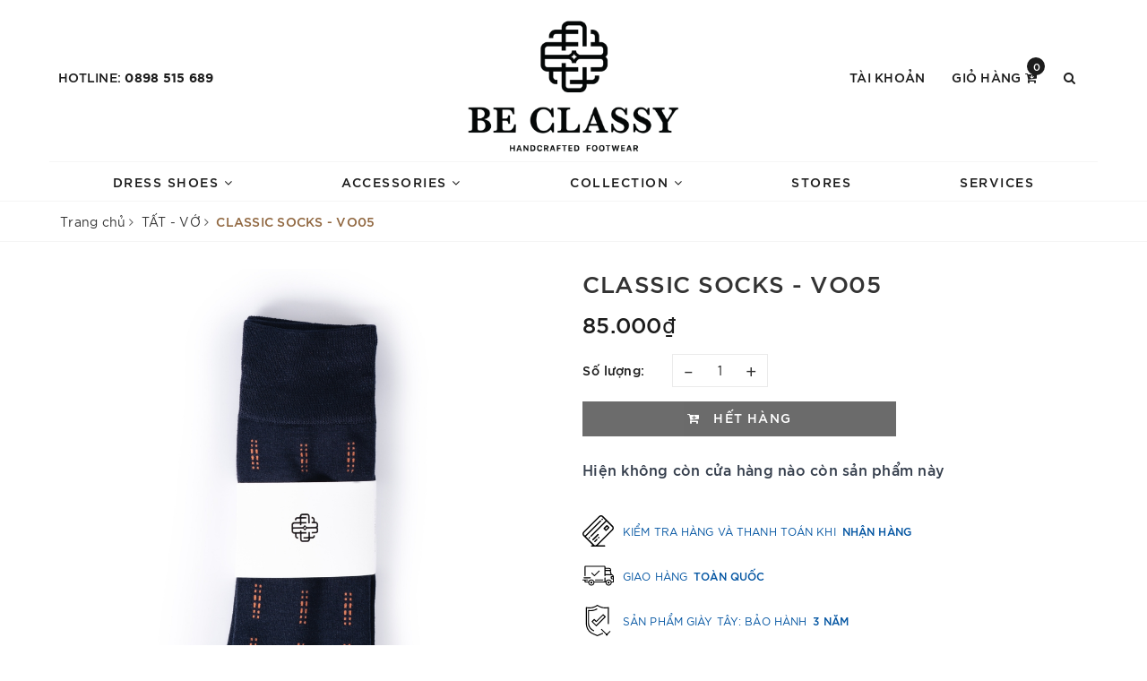

--- FILE ---
content_type: text/html; charset=utf-8
request_url: https://beclassy.vn/vo05
body_size: 28277
content:
<!DOCTYPE html>
<html lang="vi">
	<head> 
 <meta name="google-site-verification" content="3gdTLVgWTxBgq19FmYFDUT7lZ12ZXkOojtq4Hhlm8Ys" />
		<meta name="facebook-domain-verification" content="1n5e1j6a3qwmqoul92puo9iowasgic" />
		<meta charset="UTF-8" />
		<meta name="viewport" content="width=device-width, initial-scale=1, maximum-scale=1">			
		<title>Tất Nam Công Sở Dành Cho Cánh Đàn Ông Hiện Đại | Be Classy - Giày Da Nam, Giày Tây Nam Sang Trọng</title>
		<meta name="description" content="Bạn luôn cần một đôi Tất nam để mang giày Tây đến nơi công sở mỗi ngày">
		<meta name="keywords" content="CLASSIC SOCKS - VO05, TẤT - VỚ, NEW ARRIVALS, be classy, Tất, tất dài, tất giày tây, Vớ, vớ cao cấp, vớ dài, Be Classy - Giày Da Nam, Giày Tây Nam Sang Trọng, beclassy.vn"/>		
		<link rel="canonical" href="https://beclassy.vn/vo05"/>
		<meta name='revisit-after' content='1 days' />
		<meta name="robots" content="noodp,index,follow" />
		<link rel="icon" href="//bizweb.dktcdn.net/100/292/624/themes/758446/assets/favicon.png?1768870836244" type="image/x-icon" />
		<meta property="og:type" content="product"><meta property="og:title" content="CLASSIC SOCKS - VO05">
<meta property="og:image" content="https://bizweb.dktcdn.net/thumb/grande/100/292/624/products/dscf9659.jpg?v=1679627899963"><meta property="og:image:secure_url" content="https://bizweb.dktcdn.net/thumb/grande/100/292/624/products/dscf9659.jpg?v=1679627899963"><meta property="og:image" content="https://bizweb.dktcdn.net/thumb/grande/100/292/624/products/dscf9663-1.jpg?v=1679627899963"><meta property="og:image:secure_url" content="https://bizweb.dktcdn.net/thumb/grande/100/292/624/products/dscf9663-1.jpg?v=1679627899963"><meta property="og:image" content="https://bizweb.dktcdn.net/thumb/grande/100/292/624/products/dscf9663.jpg?v=1679627899963"><meta property="og:image:secure_url" content="https://bizweb.dktcdn.net/thumb/grande/100/292/624/products/dscf9663.jpg?v=1679627899963">
<meta property="og:price:amount" content="85.000"><meta property="og:price:currency" content="VND">
	<meta property="og:description" content="Bạn luôn cần một đôi Tất nam để mang giày Tây đến nơi công sở mỗi ngày">
	<meta property="og:url" content="https://beclassy.vn/vo05">
	<meta property="og:site_name" content="Be Classy - Giày Da Nam, Giày Tây Nam Sang Trọng">
		<link href="//bizweb.dktcdn.net/100/292/624/themes/758446/assets/bootstrap.scss.css?1768870836244" rel="stylesheet" type="text/css" media="all" />
		<link href="//bizweb.dktcdn.net/100/292/624/themes/758446/assets/plugin.scss.css?1768870836244" rel="stylesheet" type="text/css" media="all" />							
		<link href="//bizweb.dktcdn.net/100/292/624/themes/758446/assets/base.scss.css?1768870836244" rel="stylesheet" type="text/css" media="all" />	
		<link href="//bizweb.dktcdn.net/100/292/624/themes/758446/assets/evo-watch.scss.css?1768870836244" rel="stylesheet" type="text/css" media="all" />
		
		
		
		
		
		
		
		
		<link href="//bizweb.dktcdn.net/100/292/624/themes/758446/assets/evo-products.scss.css?1768870836244" rel="stylesheet" type="text/css" media="all" />
		
		<script>
	var Bizweb = Bizweb || {};
	Bizweb.store = 'be-classy.mysapo.net';
	Bizweb.id = 292624;
	Bizweb.theme = {"id":758446,"name":"Evo Watch - Main","role":"main"};
	Bizweb.template = 'product';
	if(!Bizweb.fbEventId)  Bizweb.fbEventId = 'xxxxxxxx-xxxx-4xxx-yxxx-xxxxxxxxxxxx'.replace(/[xy]/g, function (c) {
	var r = Math.random() * 16 | 0, v = c == 'x' ? r : (r & 0x3 | 0x8);
				return v.toString(16);
			});		
</script>
<script>
	(function () {
		function asyncLoad() {
			var urls = ["https://google-shopping.sapoapps.vn/conversion-tracker/global-tag/2956.js?store=be-classy.mysapo.net","https://google-shopping.sapoapps.vn/conversion-tracker/event-tag/2956.js?store=be-classy.mysapo.net","//productreviews.sapoapps.vn/assets/js/productreviews.min.js?store=be-classy.mysapo.net","https://availablenotice.sapoapps.vn/scripts/ab_availablenotice_scripttag.min.js?store=be-classy.mysapo.net","https://productviewedhistory.sapoapps.vn/ProductViewed/ProductRecentScriptTags?store=be-classy.mysapo.net","https://memberdeals.sapoapps.vn/scripts/appbulk_member_deals.min.js?store=be-classy.mysapo.net","https://sp.zalo.me/embed/bizweb/script?oaId=1516216379227086944&welcomeMessage=Rất vui khi được hỗ trợ bạn!&autoPopup=0&store=be-classy.mysapo.net","https://combo.sapoapps.vn/assets/script.js?store=be-classy.mysapo.net","https://productsrecommend.sapoapps.vn/assets/js/script.js?store=be-classy.mysapo.net","https://google-shopping-v2.sapoapps.vn/api/conversion-tracker/global-tag/99?store=be-classy.mysapo.net","https://quantitybreak.bizweb.vn/script.js?store=be-classy.mysapo.net"];
			for (var i = 0; i < urls.length; i++) {
				var s = document.createElement('script');
				s.type = 'text/javascript';
				s.async = true;
				s.src = urls[i];
				var x = document.getElementsByTagName('script')[0];
				x.parentNode.insertBefore(s, x);
			}
		};
		window.attachEvent ? window.attachEvent('onload', asyncLoad) : window.addEventListener('load', asyncLoad, false);
	})();
</script>


<script>
	window.BizwebAnalytics = window.BizwebAnalytics || {};
	window.BizwebAnalytics.meta = window.BizwebAnalytics.meta || {};
	window.BizwebAnalytics.meta.currency = 'VND';
	window.BizwebAnalytics.tracking_url = '/s';

	var meta = {};
	
	meta.product = {"id": 29841216, "vendor": "Be Classy", "name": "CLASSIC SOCKS - VO05",
	"type": "VỚ - TẤT", "price": 85000 };
	
	
	for (var attr in meta) {
	window.BizwebAnalytics.meta[attr] = meta[attr];
	}
</script>

	
		<script src="/dist/js/stats.min.js?v=96f2ff2"></script>
	



<!-- Google Tag Manager -->
<script>(function(w,d,s,l,i){w[l]=w[l]||[];w[l].push({'gtm.start':
new Date().getTime(),event:'gtm.js'});var f=d.getElementsByTagName(s)[0],
j=d.createElement(s),dl=l!='dataLayer'?'&l='+l:'';j.async=true;j.src=
'https://www.googletagmanager.com/gtm.js?id='+i+dl;f.parentNode.insertBefore(j,f);
})(window,document,'script','dataLayer','GTM-W7887JT');</script>
<!-- End Google Tag Manager -->
<script>

	window.enabled_enhanced_ecommerce = false;

</script>

<script>

	try {
		
				gtag('event', 'view_item', {
					event_category: 'engagement',
					event_label: "CLASSIC SOCKS - VO05"
				});
		
	} catch(e) { console.error('UA script error', e);}
	

</script>




<!--Facebook Pixel Code-->
<script>
	!function(f, b, e, v, n, t, s){
	if (f.fbq) return; n = f.fbq = function(){
	n.callMethod?
	n.callMethod.apply(n, arguments):n.queue.push(arguments)}; if (!f._fbq) f._fbq = n;
	n.push = n; n.loaded = !0; n.version = '2.0'; n.queue =[]; t = b.createElement(e); t.async = !0;
	t.src = v; s = b.getElementsByTagName(e)[0]; s.parentNode.insertBefore(t, s)}
	(window,
	document,'script','https://connect.facebook.net/en_US/fbevents.js');
	fbq('init', '536284753388165', {} , {'agent': 'plsapo'}); // Insert your pixel ID here.
	fbq('track', 'PageView',{},{ eventID: Bizweb.fbEventId });
	
	fbq('track', 'ViewContent', {
	content_ids: [29841216],
	content_name: '"CLASSIC SOCKS - VO05"',
	content_type: 'product_group',
	value: '85000',
	currency: window.BizwebAnalytics.meta.currency
	}, { eventID: Bizweb.fbEventId });
	
</script>
<noscript>
	<img height='1' width='1' style='display:none' src='https://www.facebook.com/tr?id=536284753388165&ev=PageView&noscript=1' />
</noscript>
<!--DO NOT MODIFY-->
<!--End Facebook Pixel Code-->



<script>
	var eventsListenerScript = document.createElement('script');
	eventsListenerScript.async = true;
	
	eventsListenerScript.src = "/dist/js/store_events_listener.min.js?v=1b795e9";
	
	document.getElementsByTagName('head')[0].appendChild(eventsListenerScript);
</script>





	
		
		<script src="https://cdnjs.cloudflare.com/ajax/libs/jquery/2.2.3/jquery.min.js" type="text/javascript"></script>
		
		
		<script>var ProductReviewsAppUtil=ProductReviewsAppUtil || {};</script>
		
	<link href="//bizweb.dktcdn.net/100/292/624/themes/758446/assets/appbulk-available-notice.css?1768870836244" rel="stylesheet" type="text/css" media="all" />
<link href="//bizweb.dktcdn.net/100/292/624/themes/758446/assets/buyxgety.css?1768870836244" rel="stylesheet" type="text/css" media="all" />
<link href="//bizweb.dktcdn.net/100/292/624/themes/758446/assets/appbulk-product-statistics.css?1768870836244" rel="stylesheet" type="text/css" media="all" />
		<script>

			dataLayer.push({
      'event': 'view_item',
      'value': 85000,
      'items' : [{
        'id': '29841216',
        'google_business_vertical': 'retail'
      }]
    });
	

</script>
<link href="//bizweb.dktcdn.net/100/292/624/themes/758446/assets/cf-stylesheet.css?1768870836244" rel="stylesheet" type="text/css" media="all" />
<link href="//bizweb.dktcdn.net/100/292/624/themes/758446/assets/appcombo.css?1768870836244" rel="stylesheet" type="text/css" media="all" />
<link href="//bizweb.dktcdn.net/100/292/624/themes/758446/assets/ae-multilang-custom.css?1768870836244" rel="stylesheet" type="text/css" media="all" /><style id="ae-switch-lang-css">.ae-lang-vi {display:inline!important;}</style><style id="ae-position-lang-css">.ae-hover {box-shadow: 0 0 5px #bbb}</style><script>var arrTags=[],strSelector="",Aecomapp=Aecomapp||{},positionObj=null,isClick=null,btnHtml="",boxConfigHtml="";Aecomapp.apiUrl="https://aelang.aecomapp.com/fronts",Aecomapp.init=function(){$(".ae-block-language").removeClass("ae-hide")},Aecomapp.updateCartAttributes=function(e,t){$("body").addClass("ae-multilanguage-changing"),$.ajax({type:"POST",url:"/cart/update.js",data:{"attributes[language]":e},dataType:"json",success:function(e){"function"==typeof t&&t(e),window.location.reload()},error:function(e,t){},complete:function(){$("body").removeClass("ae-multilanguage-changing")}})},Aecomapp.gP=function(e,t){t=t||window.location.href,e=e.replace(/[\[\]]/g,"\\$&");t=new RegExp("[?&]"+e+"(=([^&#]*)|&|#|$)").exec(t);return t?t[2]?decodeURIComponent(t[2].replace(/\+/g," ")):"":null},Aecomapp.aeRm=function(e){try{var t=JSON.parse(e.data);t&&("position"==t.action&&void 0!==t.type&&"init"==t.type&&(btnHtml=t.html,boxConfigHtml='<div class="ae-box-lang ae-position-preview ae-type-dropdown">'+btnHtml+"</div>",aeUrlDestination=t.des,$("#admin_bar_iframe").remove()),"translate"==t.action&&(void 0!==t.type&&"init"==t.type&&(aeUrlDestination=t.des,$("#admin_bar_iframe").remove()),t={message:window.location.href,action:"confirm"},aeUrlDestination&&window.parent.postMessage(JSON.stringify(t),aeUrlDestination)))}catch(e){}},Aecomapp.detectHtml=function(e){if(e)if("BODY"!=e.tagName)arrTags.push({tag:">"+e.tagName,index:$(e).index()}),Aecomapp.detectHtml(e.parentElement);else{for(var e=arrTags.length,t=strSelector="",a=e-1;0<=a;a--){var i=arrTags[a].index;t+=t?"-"+i:i}strSelector=t}},Aecomapp.switchAeLanguage=function(e){e=".ae-lang-"+e+"{display:inline!important;}";$("#ae-switch-lang-css").html(e)},Aecomapp.aeRenderSelector=function(e){if(e){for(var t=e.length,a="$('BODY')",i=0;i<t;i++)e[i]&&(a="$("+a+".children()["+e[i]+"])");return a}return""},Aecomapp.replace=function(){},Aecomapp.validTag=function(e){return["body","html","style","script","link","script","iframe","comment"].indexOf(e)<0},Aecomapp.tranSub=function(e,t){let a=e;for(var i=aeData.data.length,n=0;n<i;n++){var r=aeData.data[n];"0"==r.type&&0<e.length&&0<r.text.length&&1<a.split(r.text).length&&(a=a.replace(r.text,t))}return a},Aecomapp.tran=function(sel){if(langDefault==currentLang&&langDefault==defaultLangAdmin)return!1;if(aeData&&0!=aeData.length&&!Aecomapp.gP("aeType")){var len=aeData.data.length;0==sel.length&&(sel="body *");var listItem=[];$(sel).each(function(){var a=$(this)[0].nodeName.toLowerCase();Aecomapp.validTag(a)&&$(this).contents().each(function(){var e,t;a=$(this)[0].nodeName.toLowerCase(),Aecomapp.validTag(a)&&(0!=$(this).contents().length||(t=(t=(t=(e=$(this)[0]).textContent.trim()).replace(/<[^>]+>/gi,"")).replace(/(?:((?:(?:\\\\)|\\\2|(?!\\\2)\\|(?!\2).|[\n\r])*\2)|(\/\*(?:(?!\*\/).|[\n\r])*\*\/)|(\/\/[^\n\r]*(?:[\n\r]+|$))|((?:=|:)\s*(?:\/(?:(?:(?!\\*\/).)|\\\\|\\\/|[^\\]\[(?:\\\\|\\\]|[^]])+\])+\/))|((?:\/(?:(?:(?!\\*\/).)|\\\\|\\\/|[^\\]\[(?:\\\\|\\\]|[^]])+\])+\/)[gimy]?\.(?:exec|test|match|search|replace|split)\()|(\.(?:exec|test|match|search|replace|split)\((?:\/(?:(?:(?!\\*\/).)|\\\\|\\\/|[^\\]\[(?:\\\\|\\\]|[^]])+\])+\/))|(<!--(?:(?!-->).)*-->))/g,""))&&listItem.push({item:e,name:$(this)[0].nodeName,text:t}))})});for(var arrPositionBlanks=[],i=0;i<len;i++){var item=aeData.data[i],arr=item.position.split("-");tag=Aecomapp.aeRenderSelector(arr),eval("var obj = "+tag);var txt=0<obj.length?obj.text():"",txt=txt.trim();if(txt)if(txt!=item.text||void 0!==item.repeat&&0!=item.repeat)arrPositionBlanks.push(i);else try{var desti="";eval("if (typeof item != 'undefined' && typeof item.value != 'undefined' && typeof item.value."+currentLang+" != 'undefined') desti = item.value."+currentLang+";"),obj.text(desti),obj.data("tran",!0)}catch(error){}}$(sel+" [title]").each(function(){var title=$(this).attr("title"),item=aeData.data.find(function(e){return e.text==title}),desti;void 0!==item&&(desti="",eval("if (typeof item != 'undefined' && typeof item.value != 'undefined' && typeof item.value."+currentLang+" != 'undefined') desti = item.value."+currentLang+";"),desti&&$(this).attr("title",desti))}),$(sel+" [value]").each(function(){let typeEle=void 0!==$(this).attr("type")?$(this).attr("type").toLowerCase():"";var value,item,desti;"button"!=typeEle&&"submit"!=typeEle||(value=$(this).attr("value"),item=aeData.data.find(function(e){return e.text==value}),void 0!==item&&(desti="",eval("if (typeof item != 'undefined' && typeof item.value != 'undefined' && typeof item.value."+currentLang+" != 'undefined') desti = item.value."+currentLang+";"),desti&&$(this).attr("value",desti)))}),$(sel+" [placeholder]").each(function(){var title=$(this).attr("placeholder"),item=aeData.data.find(function(e){return e.text==title}),desti;void 0!==item&&(desti="",eval("if (typeof item != 'undefined' && typeof item.value != 'undefined' && typeof item.value."+currentLang+" != 'undefined') desti = item.value."+currentLang+";"),desti&&$(this).attr("placeholder",desti))}),$(listItem).each(function(it){for(var i=0;i<len;i++){var item=aeData.data[i],tag=listItem[it],objTag=tag.item,text=tag.text,desti="";text&&(eval("if (typeof item != 'undefined' && typeof item.value != 'undefined' && typeof item.value."+currentLang+" != 'undefined') desti = item.value."+currentLang+";"),"1"==item.type&&text==item.text&&(objTag.textContent=desti,listItem[it].text=desti))}}),setTimeout(()=>{listItem=[],$(sel).each(function(){var a=$(this)[0].nodeName.toLowerCase();Aecomapp.validTag(a)&&$(this).contents().each(function(){var e,t;a=$(this)[0].nodeName.toLowerCase(),Aecomapp.validTag(a)&&(0!=$(this).contents().length||(t=(t=(t=(e=$(this)[0]).textContent.trim()).replace(/<[^>]+>/gi,"")).replace(/(?:((?:(?:\\\\)|\\\2|(?!\\\2)\\|(?!\2).|[\n\r])*\2)|(\/\*(?:(?!\*\/).|[\n\r])*\*\/)|(\/\/[^\n\r]*(?:[\n\r]+|$))|((?:=|:)\s*(?:\/(?:(?:(?!\\*\/).)|\\\\|\\\/|[^\\]\[(?:\\\\|\\\]|[^]])+\])+\/))|((?:\/(?:(?:(?!\\*\/).)|\\\\|\\\/|[^\\]\[(?:\\\\|\\\]|[^]])+\])+\/)[gimy]?\.(?:exec|test|match|search|replace|split)\()|(\.(?:exec|test|match|search|replace|split)\((?:\/(?:(?:(?!\\*\/).)|\\\\|\\\/|[^\\]\[(?:\\\\|\\\]|[^]])+\])+\/))|(<!--(?:(?!-->).)*-->))/g,""))&&listItem.push({item:e,name:$(this)[0].nodeName,text:t}))})}),$(listItem).each(function(it){for(var i=0;i<len;i++){var item=aeData.data[i],tag=listItem[it],objTag=tag.item,text=tag.text,desti="",arr;text&&(eval("if (typeof item != 'undefined' && typeof item.value != 'undefined' && typeof item.value."+currentLang+" != 'undefined') desti = item.value."+currentLang+";"),"1"!=item.type&&(arr=text.split(item.text),1<arr.length&&(objTag.textContent=text.replace(item.text,desti))))}})},500)}},Aecomapp.aeExtractText=function(e){var t=$(e).text().trim();$(e).clone().children().each(function(){t=t.replace($(this).text().trim(),"[AE]")});for(var a=t.split("[AE]"),i=a.length,t="",n=0;n<i;n++){var r=a[n].trim();0<r.length&&(t=t?t+"[AE]"+r:r)}return t},Aecomapp.aeValidHref=function(e){for(var t=["mailto","tel","javascript;","#"],a=0;a<t.length;a++)if(0==e.indexOf(t[a]))return!1;return!0},Aecomapp.changeBoxLang=function(){var e,t=$(window).width();$(".ae-desktop-lang .ae-block-language, .ae-tablet-lang .ae-block-language, .ae-mobile-lang .ae-block-language").addClass("ae-hide"),992<=t&&$(".ae-desktop-lang .ae-block-language").removeClass("ae-hide"),t<992&&768<=t&&$(".ae-tablet-lang .ae-block-language").removeClass("ae-hide"),t<768&&$(".ae-mobile-lang .ae-block-language").removeClass("ae-hide"),0<$(".ae-desktop-lang").length&&(e=$(".ae-desktop-lang .ae-item-lang[data-lang='"+currentLang+"']"),$(".ae-desktop-lang .ae-lang-selected>a .ae-flag").attr("src",$(e).find("img").attr("src")),$(".ae-desktop-lang .ae-lang-selected>a span").text($(e).find("span").text())),0<$(".ae-tablet-lang").length&&(e=$(".ae-tablet-lang .ae-item-lang[data-lang='"+currentLang+"']"),$(".ae-tablet-lang .ae-lang-selected>a .ae-flag").attr("src",$(e).find("img").attr("src")),$(".ae-tablet-lang .ae-lang-selected>a span").text($(e).find("span").text())),0<$(".ae-mobile-lang").length&&(e=$(".ae-mobile-lang .ae-item-lang[data-lang='"+currentLang+"']"),$(".ae-mobile-lang .ae-lang-selected>a .ae-flag").attr("src",$(e).find("img").attr("src")),$(".ae-mobile-lang .ae-lang-selected>a span").text($(e).find("span").text()))},Aecomapp.initActionDefaultLang=function(){$(".ae-item-lang").click(function(e){var t=new Date;t.setTime(t.getTime()+2592e6);var t=$(this).data("lang"),a=$(this).find("a").attr("href");return $.ajax({type:"GET",url:"/cart/update.js",data:{"attributes[language]":t}}),$.ajax({url:Aecomapp.apiUrl+"/changeLang?l="+currentLang+"&shop="+Bizweb.store,type:"GET",dataType:"Json"}),$.ajax({type:"POST",url:"/cart/update.js",data:{"attributes[language]":t},dataType:"json",success:function(e){window.location.href=a},error:function(e,t){},complete:function(){}}),$(".ae-item-lang").removeClass("ae-active"),$(this).addClass("ae-active"),Aecomapp.switchAeLanguage(t),e.preventDefault(),!1}),$(".ae-item-lang").each(function(){$(this).data("lang")==langDefault&&$(this).addClass("ae-active")})},$(function(){$(window).on("resize orientationchange",function(){Aecomapp.changeBoxLang()});var live=Aecomapp.gP("live",window.location.href);if("position"==live)window.addEventListener("message",Aecomapp.aeRm),$("*").mousedown(function(e){if(2==e.button){this.tagName,positionObj=$(this),isClick=!0,$(".ae-box-lang").remove(),arrTags=[];e=$(this).index();arrTags.push({tag:">"+this.tagName+":eq("+e+")",index:e}),Aecomapp.detectHtml(this.parentElement);e={position:strSelector,action:"save-position"};return $(this).append(boxConfigHtml),aeUrlDestination&&(console.log("position====",e),window.parent.postMessage(JSON.stringify(e),aeUrlDestination)),$(this).hasClass("ae-box-lang")&&$(this).find("ul").toggleClass("ae-active"),!1}}),$("*").mouseenter(function(){if($(this).is("script")||$(this).is("link")||$(this).is("style")||$(this).is("body")||$(this).is("html"))return!1;$(this).addClass("ae-hover"),$(this).parent().removeClass("ae-hover");var e=!1;return $(this).children().each(function(){$(this).hasClass("ae-box-lang")&&(e=!0)}),e||($(".ae-box-lang").remove(),$(this).append(boxConfigHtml),$(positionObj).append(boxConfigHtml)),!1}).mouseout(function(){return $(this).removeClass("ae-hover"),$(".ae-box-lang").remove(),$(positionObj).append(boxConfigHtml),!1});else if("translate"==live)document.addEventListener("contextmenu",function(e){},!0),$("*").mousedown(function(e){if(2==e.button){if(e.preventDefault(),"BODY"==this.tagName)return!1;arrTags=[];e=$(this).index();arrTags.push({tag:">"+this.tagName+":eq("+e+")",index:e}),Aecomapp.detectHtml(this.parentElement);e={position:strSelector,text:Aecomapp.aeExtractText(this),action:"save-translate"};return $("body").click(),aeUrlDestination&&window.parent.postMessage(JSON.stringify(e),aeUrlDestination),!1}}),$("*").mouseenter(function(){return!($(this).is("script")||$(this).is("link")||$(this).is("style")||$(this).is("body")||$(this).is("html"))&&(0!=$(this).text().trim().trim().length&&($(this).addClass("ae-hover"),void $(this).parent().removeClass("ae-hover")))}).mouseout(function(){$(this).removeClass("ae-hover")}).click(function(e){});else{try{var msg={message:window.location.href,action:"confirm"};aeUrlDestination&&window.parent.postMessage(JSON.stringify(msg),aeUrlDestination)}catch(err){}setTimeout(function(){var tag="",arr,tag,arr,arr;tag=position&&0<position.length?(arr=position.split("-"),Aecomapp.aeRenderSelector(arr)):Aecomapp.aeRenderSelector(null),tag&&eval(tag+".append('<div id=\"ae-cover-lang\"class=\"ae-desktop-lang\">' + $(boxLang).html() + '</div>' );"),tag="",tag=positionTablet&&0<positionTablet.length?(arr=positionTablet.split("-"),Aecomapp.aeRenderSelector(arr)):Aecomapp.aeRenderSelector(null),tag&&eval(tag+".append('<div id=\"ae-cover-lang\" class=\"ae-tablet-lang\">' + $(boxLang).html() + '</div>' );"),tag="",tag=positionSmartphone&&0<positionSmartphone.length?(arr=positionSmartphone.split("-"),Aecomapp.aeRenderSelector(arr)):Aecomapp.aeRenderSelector(null),tag&&eval(tag+".append('<div id=\"ae-cover-lang\" class=\"ae-mobile-lang\">' + $(boxLang).html() + '</div>' );"),Aecomapp.changeBoxLang(),Aecomapp.initActionDefaultLang();var aelang=Aecomapp.gP("aelang");if(aelang!=currentLang){var isExist=!1;if($(".ae-item-lang").each(function(){$(this).data("lang")==aelang&&(isExist=!0,$(this).trigger("click"))}),isExist)return!1}$(".ae-item-lang").removeClass("ae-active"),$(".ae-item-lang[data-lang='"+currentLang+"']").addClass("ae-active")},1e3),Aecomapp.init(),Aecomapp.switchAeLanguage(langDefault),setTimeout(function(){Aecomapp.tran("body *")},1e3),"undefined"!=typeof isChangeUrl&&isChangeUrl&&$("a").each(function(){var e;void 0!==$(this).attr("href")&&Aecomapp.aeValidHref($(this).attr("href"))&&(e=1<$(this).attr("href").split("?").length?"&":"?",Aecomapp.gP("aelang",$(this).attr("href"))?e="":e+="aelang="+currentLang,$(this).attr("href",$(this).attr("href")+e))})}});</script><script>var boxLang = '<div class="ae-cover-lang ae-hide"><div class="ae-block-language ae-type-dropdown ae-hide ae-no-float"><div class="ae-lang-selected"><a href="javascript:;"><img class="ae-icon-left ae-flag" src="[data-uri]" alt="ae multilangauge"/><span>Tiếng Việt</span><img alt="ae multilangauge" class="ae-icon-right ae-caret" src="[data-uri]"/></a><ul class="ae-box-lang none animated"><li data-lang="vi" title="Tiếng Việt" class="ae-item-lang"><a href="https://beclassy.vn/vo05?aelang=vi"><img class="ae-icon-left" src="[data-uri]" alt="ae multilangauge"/><span>Tiếng Việt</span></a></li><li data-lang="us" title="English" class="ae-item-lang"><a href="https://beclassy.vn/vo05?aelang=us"><img class="ae-icon-left" src="[data-uri]" alt="ae multilangauge"/><span>English</span></a></li></ul></div></div></div>';var langDefault = "vi";var currentLang = "vi";var defaultLangAdmin = "vi";var position = "";var positionTablet = "";var positionSmartphone = "";var aeUrlDestination = window.location.protocol + "//aelang.aecomapp.com/bizweb/aelang/setting";var isChangeUrl = "";var aeData = {"data":[]};                                                         var productId = "173102174";var requireInit = "";</script>
</head>
	<body class="bg-body">	
		<div class="evo-search-bar">
	<form action="/search" method="get">
		<div class="input-group">
			<input type="text" name="query" class="form-control" placeholder="Bạn cần tìm gì hôm nay?" />
			<span class="input-group-btn">
				<button class="btn btn-default" type="submit"><i class="fa fa-search"></i></button>
			</span>
		</div>
	</form>
	<button class="site-header__search" title="Đóng tìm kiếm"><svg xmlns="http://www.w3.org/2000/svg" width="26.045" height="26.044"><g data-name="Group 470"><path d="M19.736 17.918l-4.896-4.896 4.896-4.896a1.242 1.242 0 0 0-.202-1.616 1.242 1.242 0 0 0-1.615-.202l-4.896 4.896L8.127 6.31a1.242 1.242 0 0 0-1.615.202 1.242 1.242 0 0 0-.202 1.615l4.895 4.896-4.896 4.896a1.242 1.242 0 0 0 .202 1.615 1.242 1.242 0 0 0 1.616.202l4.896-4.896 4.896 4.896a1.242 1.242 0 0 0 1.615-.202 1.242 1.242 0 0 0 .202-1.615z" data-name="Path 224" fill="#1c1c1c"></path></g></svg></button>
</div>
<header class="header">
	<div class="container"> 
		<div class="row top-header">
			<div class="col-md-4 col-sm-12 col-xs-12 left-header hidden-sm hidden-xs">
				<div class="text">
					<span>Hotline:</span>
					
					<a href="tel:0898515689">0898 515 689</a>
					
				</div>
			</div>
			<div class="col-md-4 col-sm-12 col-xs-12 evo-header-mobile">
				<button type="button" class="evo-flexitem evo-flexitem-fill navbar-toggle collapsed visible-sm visible-xs" id="trigger-mobile">
					<span class="icon-bar"></span>
					<span class="icon-bar"></span>
					<span class="icon-bar"></span>
				</button>
				<div class="logo evo-flexitem evo-flexitem-fill">
					<a href="/" class="logo-wrapper" title="Be Classy - Giày Da Nam, Giày Tây Nam Sang Trọng">
						<img src="[data-uri]" data-lazyload="//bizweb.dktcdn.net/100/292/624/themes/758446/assets/logo.png?1768870836244" alt="Be Classy - Giày Da Nam, Giày Tây Nam Sang Trọng" class="img-responsive center-block" />
					</a>
				</div>
				<div class="evo-flexitem evo-flexitem-fill visible-sm visible-xs">
					<a href="/cart" title="Giỏ hàng" rel="nofollow">
						<i class="fa fa-cart-arrow-down"></i>
						<span class="count_item_pr">0</span>
					</a>
					<a href="javascript:void(0);" class="site-header-search" rel="nofollow" title="Tìm kiếm">
						<i class="fa fa-search" aria-hidden="true"></i>
					</a>
				</div>
			</div>
			<div class="col-md-4 col-sm-12 col-xs-12 right-header hidden-sm hidden-xs">
				<ul class="justify-end">
					<li class="site-nav-item site-nav-account">
						<a href="/account" title="Tài khoản" rel="nofollow">Tài khoản</a>
						<ul>
							
							<li><a rel="nofollow" href="/account/login" title="Đăng nhập">Đăng nhập</a></li>
							<li><a rel="nofollow" href="/account/register" title="Đăng ký">Đăng ký</a></li>
							
						</ul>
					</li>
					<li class="site-nav-item site-nav-cart mini-cart">
						<a href="/cart" title="Giỏ hàng" rel="nofollow">
							Giỏ hàng <i class="fa fa-cart-arrow-down"></i>
							<span class="count_item_pr">0</span>
						</a>
						<div class="top-cart-content">					
							<ul id="cart-sidebar" class="mini-products-list count_li">
								<li class="list-item"><ul></ul></li>
								<li class="action">
									<ul>
										<li class="li-fix-1"><div class="top-subtotal">Tổng tiền thanh toán:<span class="price"></span></div></li>
										<li class="li-fix-2">
											<div class="actions clearfix">
												<a rel="nofollow" href="/cart" class="btn btn-primary" title="Giỏ hàng"><i class="fa fa-shopping-basket"></i> Giỏ hàng</a>
												<a rel="nofollow" href="/checkout" class="btn btn-checkout btn-gray" title="Thanh toán"><i class="fa fa-random"></i> Thanh toán</a>
											</div>
										</li>
									</ul>
								</li>
							</ul>
						</div>
					</li>
					<li class="site-nav-item site-nav-search">
						<a href="javascript:void(0);" class="site-header-search" rel="nofollow" title="Tìm kiếm"><i class="fa fa-search" aria-hidden="true"></i></a>
					</li>
				</ul>
			</div>
		</div>
	</div>
	<div class="container nav-evo-watch"> 
		<div class="row">
			<div class="col-md-12 col-lg-12">
				<ul id="nav" class="nav">
	
	
	
	
	
	
	<li class=" nav-item has-childs ">
		<a href="/san-pham-noi-bat" class="nav-link" title="DRESS SHOES">DRESS SHOES <i class="fa fa-angle-down" data-toggle="dropdown"></i></a>			
					
		<ul class="dropdown-menu">
			
			
			<li class="nav-item-lv2"><a class="nav-link" href="/oxfords" title="OXFORD">OXFORD</a></li>
			
			
			
			<li class="nav-item-lv2"><a class="nav-link" href="/loafers" title="LOAFER">LOAFER</a></li>
			
			
			
			<li class="nav-item-lv2"><a class="nav-link" href="/derby" title="DERBY">DERBY</a></li>
			
			
			
			<li class="nav-item-lv2"><a class="nav-link" href="/chelsea-boots" title="BOOTS">BOOTS</a></li>
			
			
			
			<li class="nav-item-lv2"><a class="nav-link" href="/sandal" title="SANDALS">SANDALS</a></li>
			
			
		</ul>
		
	</li>
	
	
	
	
	
	
	
	<li class=" nav-item has-childs ">
		<a href="/phukien" class="nav-link" title="ACCESSORIES">ACCESSORIES <i class="fa fa-angle-down" data-toggle="dropdown"></i></a>			
					
		<ul class="dropdown-menu">
			
			
			<li class="nav-item-lv2"><a class="nav-link" href="/bags" title="BAGS">BAGS</a></li>
			
			
			
			<li class="nav-item-lv2"><a class="nav-link" href="/belt-1" title="BELTS">BELTS</a></li>
			
			
			
			<li class="nav-item-lv2"><a class="nav-link" href="/wallet" title="WALLET">WALLET</a></li>
			
			
			
			<li class="nav-item-lv2"><a class="nav-link" href="/dresssocks" title="DRESS SOCKS">DRESS SOCKS</a></li>
			
			
			
			<li class="nav-item-lv2"><a class="nav-link" href="/gift-card" title="GIFT CARD">GIFT CARD</a></li>
			
			
		</ul>
		
	</li>
	
	
	
	
	
	
	
	<li class=" nav-item has-childs ">
		<a href="/new-arrivals" class="nav-link" title="COLLECTION">COLLECTION <i class="fa fa-angle-down" data-toggle="dropdown"></i></a>			
					
		<ul class="dropdown-menu">
			
			
			<li class="nav-item-lv2"><a class="nav-link" href="/clubmanxnewgen" title="CLUBMAN x NEWGEN">CLUBMAN x NEWGEN</a></li>
			
			
			
			<li class="nav-item-lv2"><a class="nav-link" href="/premium-line-giaytaydeda" title="PREMIUM LINE">PREMIUM LINE</a></li>
			
			
			
			<li class="nav-item-lv2"><a class="nav-link" href="/giaycuoi" title="WEDDING SHOES">WEDDING SHOES</a></li>
			
			
			
			<li class="nav-item-lv2"><a class="nav-link" href="/timeless" title="TIMELESS">TIMELESS</a></li>
			
			
			
			<li class="nav-item-lv2"><a class="nav-link" href="/thedon" title="THE DON">THE DON</a></li>
			
			
			
			<li class="nav-item-lv2"><a class="nav-link" href="/omw-line" title="OMW LINE">OMW LINE</a></li>
			
			
			
			<li class="nav-item-lv2"><a class="nav-link" href="/the-em-line" title="THE ÊM LINE">THE ÊM LINE</a></li>
			
			
		</ul>
		
	</li>
	
	
	
	
	
	
	
	<li class="nav-item "><a class="nav-link" href="/he-thong-cua-hang" title="STORES">STORES</a></li>
	
	
	
	
	
	
	
	<li class="nav-item "><a class="nav-link" href="/services" title="SERVICES">SERVICES</a></li>
	
	
	
	<li class="nav-item hidden-lg hidden-md"><a rel="nofollow" href="/account/login" title="Đăng nhập">Đăng nhập</a></li>
	<li class="nav-item hidden-lg hidden-md"><a rel="nofollow" href="/account/register" title="Đăng ký">Đăng ký</a></li>
	
</ul>
			</div>
		</div>
	</div>
</header>
		
		<script src="//bizweb.dktcdn.net/100/292/624/themes/758446/assets/option-selectors.js?1768870836244" type="text/javascript"></script>
		<script src="//bizweb.dktcdn.net/assets/themes_support/api.jquery.js" type="text/javascript"></script>
		<script src="//bizweb.dktcdn.net/100/292/624/themes/758446/assets/appear.js?1768870836244" type="text/javascript"></script>
		<script src="//bizweb.dktcdn.net/100/292/624/themes/758446/assets/owl.carousel.min.js?1768870836244" type="text/javascript"></script>
		
		<link href="//bizweb.dktcdn.net/100/292/624/themes/758446/assets/picbox.scss.css?1768870836244" rel="stylesheet" type="text/css" media="all" />
		<script src="//bizweb.dktcdn.net/100/292/624/themes/758446/assets/picbox.js?1768870836244" type="text/javascript"></script>	
			
		<link rel="stylesheet" type="text/css" href="//cdn.jsdelivr.net/npm/slick-carousel@1.8.1/slick/slick.css"/>
<script src="//bizweb.dktcdn.net/100/292/624/themes/758446/assets/slick.js?1768870836244" type="text/javascript"></script>

<section class="bread-crumb margin-bottom-10">
	<div class="container">
		<div class="row">
			<div class="col-xs-12">
				<ul class="breadcrumb" itemscope itemtype="http://data-vocabulary.org/Breadcrumb">					
					<li class="home"><a itemprop="url" href="/" title="Trang chủ"><span itemprop="title">Trang chủ</span></a><span><i class="fa fa-angle-right"></i></span></li>
					
					
					<li><a itemprop="url" href="/dresssocks" title="TẤT - VỚ"><span itemprop="title">TẤT - VỚ</span></a><span><i class="fa fa-angle-right"></i></span></li>
					
					<li ><strong><span itemprop="title">CLASSIC SOCKS - VO05</span></strong><li>
					
				</ul>
			</div>
		</div>
	</div>
</section>
<section class="product margin-top-30" itemscope itemtype="http://schema.org/Product">	
	<meta itemprop="image" content="https://bizweb.dktcdn.net/thumb/grande/100/292/624/products/dscf9659.jpg?v=1679627899963">
	<meta itemprop="description" content="CLASSIC SOCKS - VO05Tất nam&nbsp;tại Be Classy&nbsp;với chất liệu cotton thấm hút tốt và mang lại cảm giác thoáng cho chân, không làm bí bách chân, phù hợp với những Quý Ông công sở phải mang giày cả ngày tại văn phòng.&nbsp;Nhiều mẫu thiết kế vớ từ đơn giản đến họa tiết đa dạng, bạn có thể chọn ...">
	<meta itemprop="name" content="CLASSIC SOCKS - VO05">
	<div class="container">
		<div class="row details-product padding-bottom-10">
			<div class="col-xs-12 col-sm-6 col-lg-6 col-md-6">
				<div class="relative product-image-block">
					
					<div class="slider-big-video clearfix margin-bottom-10">
						<div class="slider slider-for">
							
							<a href="//bizweb.dktcdn.net/thumb/1024x1024/100/292/624/products/dscf9659.jpg?v=1679627899963" title="Click để xem">
								<img src="//bizweb.dktcdn.net/thumb/1024x1024/100/292/624/products/dscf9659.jpg?v=1679627899963" alt="CLASSIC SOCKS - VO05" class="img-responsive center-block">
							</a>
							
							<a href="//bizweb.dktcdn.net/thumb/1024x1024/100/292/624/products/dscf9663-1.jpg?v=1679627899963" title="Click để xem">
								<img src="//bizweb.dktcdn.net/thumb/1024x1024/100/292/624/products/dscf9663-1.jpg?v=1679627899963" alt="CLASSIC SOCKS - VO05" class="img-responsive center-block">
							</a>
							
							<a href="//bizweb.dktcdn.net/thumb/1024x1024/100/292/624/products/dscf9663.jpg?v=1679627899963" title="Click để xem">
								<img src="//bizweb.dktcdn.net/thumb/1024x1024/100/292/624/products/dscf9663.jpg?v=1679627899963" alt="CLASSIC SOCKS - VO05" class="img-responsive center-block">
							</a>
							
							<a href="//bizweb.dktcdn.net/thumb/1024x1024/100/292/624/products/dscf9673.jpg?v=1679627899963" title="Click để xem">
								<img src="//bizweb.dktcdn.net/thumb/1024x1024/100/292/624/products/dscf9673.jpg?v=1679627899963" alt="CLASSIC SOCKS - VO05" class="img-responsive center-block">
							</a>
							
						</div>
					</div>
					<div class="slider-has-video clearfix">
						<div class="slider slider-nav">
							
							<div class="fixs">
								<img src="//bizweb.dktcdn.net/thumb/compact/100/292/624/products/dscf9659.jpg?v=1679627899963" alt="CLASSIC SOCKS - VO05" data-image="https://bizweb.dktcdn.net/100/292/624/products/dscf9659.jpg?v=1679627899963">
							</div>
							
							<div class="fixs">
								<img src="//bizweb.dktcdn.net/thumb/compact/100/292/624/products/dscf9663-1.jpg?v=1679627899963" alt="CLASSIC SOCKS - VO05" data-image="https://bizweb.dktcdn.net/100/292/624/products/dscf9663-1.jpg?v=1679627899963">
							</div>
							
							<div class="fixs">
								<img src="//bizweb.dktcdn.net/thumb/compact/100/292/624/products/dscf9663.jpg?v=1679627899963" alt="CLASSIC SOCKS - VO05" data-image="https://bizweb.dktcdn.net/100/292/624/products/dscf9663.jpg?v=1679627899963">
							</div>
							
							<div class="fixs">
								<img src="//bizweb.dktcdn.net/thumb/compact/100/292/624/products/dscf9673.jpg?v=1679627899963" alt="CLASSIC SOCKS - VO05" data-image="https://bizweb.dktcdn.net/100/292/624/products/dscf9673.jpg?v=1679627899963">
							</div>
							
						</div>
					</div>
					
					<div class="sapo-buyxgety-module-detail"></div>
<script type="text/x-custom-template" data-template="buyxgetyModuleDetail">
    <div class="module-buyxgety">
        <h4>${titleModule}</h4>
        <div class="module-content-buyxgety">
            <div class="list-product">${listProduct}</div>
        </div>
    </div>
</script>
<script type="text/x-custom-template" data-template="buyxgetyModuleProduct">
    <div class="item-product" data-product-id="${productId}">
        <div class="product-image"><a href="${productUrl}" target="_blank"><img src="${productImage}" alt="${productTitle}"></a></div>
        <div class="product-content">
			<div class="product-info">
				<div class="product-title"><a href="${productUrl}" target="_blank">${productTitle}</a></div>
				<div class="product-variant">${variantTitle}</div>
				<div class="price">
					<span class="price-regular" data-price="${productPriceRegular}">${productPriceRegularFormat}</span>
					<del class="price-old" data-price="${productPriceOriginal}">${productPriceOriginalFormat}</del>
				</div>
				${optionProduct}
			</div>
            <div class="action">
                <button type="button" class="btn-addtocart-buyxgety" onclick="submitDeal(this)">Thêm Vào Giỏ Hàng</button>
            </div>
        </div>
        <input type="text" class="id-item" value="${variantId}" style="display: none;">
    </div>
</script>
<script async>
    var hostBuyxgety = "https://buyx-gety.sapoapps.vn/";
    var productsPromotionDetail;
	$(window).on('load', function(){
		var $selectedVariantId = $('input[name^=variantId]:checked, select[name^=variantId], input[name=variantId], hidden[name^=variantId],input[name=variantId]',$('form[action="/cart/add"]'));
		if($selectedVariantId.length > 0){
			var variantId = $selectedVariantId.first().val();
			if(variantId){
				$.ajax({
					url: hostBuyxgety + 'api/client/module-detail',
					type: "POST",
					data:{
						productId: 29841216,
						storeAlias: getAlias(Bizweb.store)
					},
					success: function(data){
						if(data != null && data != '' && data.error == null){
							productsPromotionDetail = data.products_promotion;
							createTemplate(data);
						}else if(data.error != null){
							console.log(data.error);
						}
					},
					error: function(){
						console.log("Có lỗi xảy ra");
					}
				});
			}
		}
	});

    function createTemplate(data){
        var TemplateModule = $('script[data-template="buyxgetyModuleDetail"]').text().split(/\$\{(.+?)\}/g);
        var TemplateProduct = $('script[data-template="buyxgetyModuleProduct"]').text().split(/\$\{(.+?)\}/g);
        var listProductTemplate = renderProductData(data.products_promotion);
        var listItem = listProductTemplate.map(function(itemProduct) {
            return TemplateProduct.map(render(itemProduct)).join('');
        });
        var moduleData = {
            listProduct: listItem.join('')
        };
		$.get(document.location.protocol + '//' +document.location.host + document.location.pathname + ".json", function(dataProduct, status){
			if (data.value_type == "fixed_amount" || data.value_type == "percentage" && data.value_discount < 100) {
				var discountFinal = data.value_type == "percentage" ? data.value_discount + "%" : Bizweb.formatMoney(data.value_discount, '{{amount_no_decimals_with_comma_separator}}₫');
				moduleData['titleModule'] = "Giảm "+ discountFinal +" cho mỗi sản phẩm dưới đây khi mua từ "+ data.number_x +" sản phẩm \""+ dataProduct.name +"\"";
			} else {
				moduleData['titleModule'] = "Tặng miễn phí các sản phẩm dưới đây khi mua từ "+ data.number_x +" sản phẩm \""+ dataProduct.name +"\"";
			}
			var htmlFinal = $(TemplateModule.map(render(moduleData)).join(''));
			htmlFinal.find('.item-product').each(function(index, item){
				if($(item).find('.product-variant').text() == "Default Title"){
					$(item).find('.product-variant').hide();
				}
                if(parseInt($(item).find('.price-old').data('price')) == 0){
                    $(item).find('.price-old').hide();
                }
			});
			$('.sapo-buyxgety-module-detail').html(htmlFinal);
		});
    }

    function renderProductData(listProduct){
        var listProductTemplate = [];
        $.each(listProduct, function(i, item) {
            if (item.variants.length > 0) {
                var ItemProduct = {
                    productId: item.sapo_product_id,
                    productUrl: '/' + item.alias,
                    productTitle: escapeHtml(item.name)
                };
                ItemProduct['productPriceRegular'] = item.variants[0].price;
                ItemProduct['productPriceRegularFormat'] = Bizweb.formatMoney(item.variants[0].price, '{{amount_no_decimals_with_comma_separator}}₫');
                ItemProduct['productPriceOriginal'] = item.variants[0].compare_at_price;
                ItemProduct['productPriceOriginalFormat'] = Bizweb.formatMoney(item.variants[0].compare_at_price, '{{amount_no_decimals_with_comma_separator}}₫');
                ItemProduct['variantId'] = item.variants[0].sapo_variant_id;
                if (item.image == null) {
                    ItemProduct['productImage'] = 'http://bizweb.dktcdn.net/thumb/small/assets/themes_support/noimage.gif';
                } else {
                    ItemProduct['productImage'] = item.image.replace("https://bizweb.dktcdn.net/", "https://bizweb.dktcdn.net/thumb/medium/");
                }

                var optionProduct = selectVariantToTemplate(item);
                if(optionProduct != null){
                    ItemProduct['optionProduct'] =  optionProduct[0].outerHTML;
                }else{
                    ItemProduct['optionProduct'] =  '';
                    ItemProduct['variantTitle'] = escapeHtml(item.variants[0].title);
                }
                listProductTemplate.push(ItemProduct);
            }
        });
        return listProductTemplate;
    }

    function selectVariantToTemplate(item){
        if(item.variants.length > 1){
            var optionProduct = $('<select/>', {class: "selector-variant-buyxgety", onChange: "changeVariant(this)" });
            for(var k = 0; k < item.variants.length; k++){
                optionProduct.append("<option value='"+ item.variants[k].sapo_variant_id +"'>"+ escapeHtml(item.variants[k].title) +"</option>")
            }
            return optionProduct;
        }
        return null;
    }

    function changeVariant(elem){
        var variantSelected = $(elem).find("option:selected").val(),
            itemProduct = $(elem).parents('.item-product'),
            dataProduct = productsPromotionDetail.filter(item => item.sapo_product_id == itemProduct.data('product-id')),
            dataVariant = dataProduct[0].variants.filter(item => item.sapo_variant_id == variantSelected);

        itemProduct.find(".price-regular").attr('data-price', dataVariant[0].price).text(Bizweb.formatMoney(dataVariant[0].price, '{{amount_no_decimals_with_comma_separator}}₫'));
        itemProduct.find(".price-old").attr('data-price', dataVariant[0].compare_at_price).text(Bizweb.formatMoney(dataVariant[0].compare_at_price, '{{amount_no_decimals_with_comma_separator}}₫'));
        itemProduct.find(".id-item").val(variantSelected);
        if(dataVariant[0].compare_at_price == null || !dataVariant[0].compare_at_price > 0 || dataVariant[0].price == dataVariant[0].compare_at_price){
            itemProduct.find(".price-old").hide();
        }else{
            itemProduct.find(".price-old").show();
        }
    }

    function submitDeal(elem){
        $(elem).prop("disabled", true);
		var variantId = $(elem).parents('.item-product').find('.id-item').val();
        var success = false;
        if(variantId != null){
            $.ajax({
                type: 'POST',
                url: '/cart/add.js',
                async: false,
                data: "quantity=" + 1 + "&VariantId=" + variantId,
                dataType: 'json',
                error: function(){
                    $this.prop("disabled", false);
                },
                success: function(){
                    success = true;
					window.location.href= "/cart";
					$(elem).prop("disabled", false);
                },
                cache: false
            });
        }
    }

    function render(props) {
        return function(tok, i) {
            return (i % 2) ? props[tok] : tok;
        };
    }

    function getAlias(domain){
        domain = domain.replace(".mysapo.net","");
        domain = domain.replace("http://","");
        domain = domain.replace("https://","");
        return domain;
    }
    
	function escapeHtml(unsafe) {
		return unsafe
			.replace(/&/g, "&amp;")
			.replace(/</g, "&lt;")
			.replace(/>/g, "&gt;")
			.replace(/"/g, "&quot;")
			.replace(/'/g, "&#039;");
	}
</script>
					
				</div>
			</div>
			<div class="col-xs-12 col-sm-6 col-lg-6 col-md-6 details-pro">
				<div class="product-top clearfix">
					<h1 class="title-head">CLASSIC SOCKS - VO05</h1>
					
					<div class="sku-product hidden">
						SKU: <span class="variant-sku" itemprop="sku" content="Đang cập nhật">(Đang cập nhật...)</span>
						<span class="hidden" itemprop="brand" itemscope itemtype="https://schema.org/brand">Be Classy - Giày Da Nam, Giày Tây Nam Sang Trọng</span>
					</div>
					
				</div>
				<div itemprop="offers" itemscope="" itemtype="http://schema.org/Offer">
					<div class="price-box clearfix">
						
						<div class="special-price">
							<span class="price product-price">85.000₫</span>
							<meta itemprop="price" content="85000">
							<meta itemprop="priceCurrency" content="VND">
						</div> <!-- Giá -->
						
					</div>
					
					
<div class="inventory_quantity hidden">
	<span class="stock-brand-title">Tình trạng:</span>
	
	
 		<span class="a-stock a0"><link itemprop="availability" href="http://schema.org/OutOfStock" />Hết hàng</span>
	
	
</div>
				</div>
				<div class="form-product margin-top-15">
					<form enctype="multipart/form-data" id="add-to-cart-form" action="/cart/add" method="post" class="clearfix form-inline">
						
						<div class="box-variant clearfix  hidden ">
							
							<input type="hidden" name="variantId" value="83009751" />
							
						</div>
						<div class="clearfix form-group ">
							<div class="qty-ant clearfix custom-btn-number">
								<label>Số lượng:</label>
								<div class="custom custom-btn-numbers form-control">		
									<button onclick="var result = document.getElementById('qty'); var qty = result.value; if( !isNaN(qty) & qty > 1 ) result.value--;return false;" class="btn-minus btn-cts" type="button">–</button>
									<input type="text" class="qty input-text" id="qty" name="quantity" size="4" value="1" maxlength="3" />
									<button onclick="var result = document.getElementById('qty'); var qty = result.value; if( !isNaN(qty)) result.value++;return false;" class="btn-plus btn-cts" type="button">+</button>
								</div>
							</div>
							<div class="btn-mua">
								
								<button class="btn btn-lg btn-style btn-style-active btn-cart btn-soldout" disabled="disabled" >
									<span class="txt-main"><i class="fa fa-cart-arrow-down padding-right-10"></i> Hết hàng</span>
								</button>
								
							</div>
						</div>
						﻿

	

<div class="ab-available-notice-button ab-hide"
	 data-ab-product-id="29841216">
	<button class="ab-notice-btn"
			title=""
			type="button"
			onclick="ABAvailableNotice.noticeButtonClick()">
		BÁO KHI CÓ HÀNG
	</button>
</div>

						<div class="abps-productdetail ab-hide" ab-data-productid="29841216"></div></form>
					<div class="md-discount-box-inform" id="md-discount-box-inform"></div>
				</div>
				<div class="inventory-store">
					<span class="numberStore"></span>
					<div id="stock-box"></div>
				</div>
				<div class="hotline_product hidden">
					Gọi đặt mua: <a href="tel:0898515689" title="0898515689">0898 515 689</a> <span>.</span>
				</div>
				
<div class="module_service_details clearfix">
	
	
	
	
	
	
	<div class="item_service clearfix">
		<img src="[data-uri]" data-lazyload="//bizweb.dktcdn.net/100/292/624/themes/758446/assets/policy_images_1.svg?1768870836244" alt="Kiểm tra hàng và thanh toán khi nhận hàng" /> 
		<h4><a href="/thanhtoan" class="evo-fix-img" title="Kiểm tra hàng và thanh toán khi <strong>nhận hàng</strong>">Kiểm tra hàng và thanh toán khi <strong>nhận hàng</strong></a></h4>
	</div>
	
	
	
	
	
	
	
	<div class="item_service clearfix">
		<img src="[data-uri]" data-lazyload="//bizweb.dktcdn.net/100/292/624/themes/758446/assets/policy_images_2.svg?1768870836244" alt="Giao hàng  toàn quốc " /> 
		<h4><a href="/hinh-thuc-van-chuyen" class="evo-fix-img" title="Giao hàng  <strong>toàn quốc</strong> ">Giao hàng  <strong>toàn quốc</strong> </a></h4>
	</div>
	
	
	
	
	
	
	
	<div class="item_service clearfix">
		<img src="[data-uri]" data-lazyload="//bizweb.dktcdn.net/100/292/624/themes/758446/assets/policy_images_3.svg?1768870836244" alt="Sản phẩm Giày Tây: Bảo hành 3 năm " /> 
		<h4><a href="/baohanh" class="evo-fix-img" title="Sản phẩm Giày Tây: Bảo hành <strong>3 năm</strong> ">Sản phẩm Giày Tây: Bảo hành <strong>3 năm</strong> </a></h4>
	</div>
	
	
	
	
	
	
	
	<div class="item_service clearfix">
		<img src="[data-uri]" data-lazyload="//bizweb.dktcdn.net/100/292/624/themes/758446/assets/policy_images_4.svg?1768870836244" alt="Đổi hàng trong vòng 33 ngày" /> 
		<h4><a href="/doihang" class="evo-fix-img" title="<strong>Đổi hàng</strong> trong vòng 33 ngày"><strong>Đổi hàng</strong> trong vòng 33 ngày</a></h4>
	</div>
	
	
</div>

			</div>
			<div class="col-xs-12 col-sm-12 col-lg-12 col-md-12 margin-top-20">
				<div class="product-tab e-tabs padding-bottom-10 evo-tab-product-mobile">	
					<ul class="tabs tabs-title clearfix hidden-xs">	
						<li class="tab-link" data-tab="tab-1">Mô TẢ SẢN PHẨM</li>
						
						<li class="tab-link" data-tab="tab-2">After-Sales Service</li>

						
						<li class="tab-link" data-tab="tab-4">HƯỚNG DẪN CHỌN SIZE</li>
					</ul>																									
					
					<div id="tab-1" class="tab-content active">
						<a class="evo-product-tabs-header hidden-lg hidden-md hidden-sm" href="javascript:void(0);">
							<span>Mô TẢ SẢN PHẨM</span>
							<svg xmlns="http://www.w3.org/2000/svg" width="5.658" height="9.903" viewBox="0 0 5.658 9.903">
								<path d="M5429 1331.94l4.451 4.451-4.451 4.452" stroke="#1c1c1c" stroke-linecap="round" fill="none" transform="translate(-5428.5 -1331.44)"></path>
							</svg>
						</a>
						<div class="rte">
							
							
							
							<p><strong><span style="font-size:16px;">CLASSIC SOCKS - VO05</span></strong><br><br>Tất nam&nbsp;tại Be Classy&nbsp;với chất liệu cotton thấm hút tốt và mang lại cảm giác thoáng cho chân, không làm bí bách chân, phù hợp với những Quý Ông công sở phải mang giày cả ngày tại văn phòng.&nbsp;</p><p>Nhiều mẫu thiết kế vớ từ đơn giản đến họa tiết đa dạng, bạn có thể chọn nhiều thiết kế Tất&nbsp;tại thương hiệu Be Classy.&nbsp;</p>
							
						</div>
					</div>
					
					
					
					<div id="tab-2" class="tab-content">
						<a class="evo-product-tabs-header hidden-lg hidden-md hidden-sm" href="javascript:void(0);">
							<span>After-Sales Service</span>
							<svg xmlns="http://www.w3.org/2000/svg" width="5.658" height="9.903" viewBox="0 0 5.658 9.903">
								<path d="M5429 1331.94l4.451 4.451-4.451 4.452" stroke="#1c1c1c" stroke-linecap="round" fill="none" transform="translate(-5428.5 -1331.44)"></path>
							</svg>
						</a>
						<div class="rte">
							<p><img data-thumb="original" original-height="5377" original-width="1440" src="//bizweb.dktcdn.net/100/292/624/files/desktop-9-d4a50b3a-1d63-44c7-967c-babe88841d06.jpg?v=1684296767506" /></p>
						</div>
					</div>
					
					
					
					<div id="tab-4" class="tab-content">
						<a class="evo-product-tabs-header hidden-lg hidden-md hidden-sm" href="javascript:void(0);">
							<span>HƯỚNG DẪN CHỌN SIZE</span>
							<svg xmlns="http://www.w3.org/2000/svg" width="5.658" height="9.903" viewBox="0 0 5.658 9.903">
								<path d="M5429 1331.94l4.451 4.451-4.451 4.452" stroke="#1c1c1c" stroke-linecap="round" fill="none" transform="translate(-5428.5 -1331.44)"></path>
							</svg>
						</a>
						<div class="rte">
							<h1 dir="ltr"><strong><span style="font-size:16px;">Bàn chân của các Quý Ông Việt có bề ngang to hơn so với các nước châu Âu, vì thế Size giày Tây cũng có sự khác biệt. Đồng thời, sự vừa vặn của một đôi giày chính là điểm then chốt làm tăng độ tự tin của bản thân.</span></strong></h1>
<p dir="ltr">Để các Quý Ông chọn được đôi giày Tây vừa vặn và ưng ý nhất. Be Classy gửi đến các Quý Ông cách đo chân và chọn Size chuẩn cho mình!</p>
<p dir="ltr">Chuẩn bị:</p>
<p dir="ltr">- 1 tờ giấy A4 hoặc A3 (tùy theo size chân của mình)</p>
<p dir="ltr">- 1 cây viết</p>
<p dir="ltr">- 1 thước đo</p>
<h2 dir="ltr"><strong><span style="font-size:16px;">Bước 1: Đặt tờ giấy lên sàn nhà, sau đó đặt chân của bạn lên</span></strong></h2>
<p dir="ltr"><img data-thumb="original" original-height="667" original-width="500" src="//bizweb.dktcdn.net/100/292/624/files/img-2895-2-de66ba4b-a015-40a0-902d-a604c3e4755e.jpg?v=1611669626736" /></p>
<h2 dir="ltr"><strong><span style="font-size:16px;">Bước 2: Dùng bút đánh dấu 1 điểm ở đầu ngón chân cái (hoặc ngón chân có chiều dài dài nhất bàn chân) và đánh dấu 1 điểm ở gót chân</span></strong></h2>
<p dir="ltr"><img data-thumb="original" original-height="667" original-width="500" src="//bizweb.dktcdn.net/100/292/624/files/img-2888-1-410dfd65-d4cb-48b5-ad82-a9e30137cf34.jpg?v=1611669704931" /></p>
<h2 dir="ltr"><strong><span style="font-size:16px;">Bước 3: Dùng thước đo khoảng cách giữa 2 điểm vừa đánh dấu</span></strong></h2>
<p dir="ltr"><img data-thumb="original" original-height="667" original-width="500" src="//bizweb.dktcdn.net/100/292/624/files/img-2890-3e3c4ac3-050f-4b13-bdcc-8b97d5a9b7af.jpg?v=1611669725313" /></p>
<h2 dir="ltr"><strong><span style="font-size:16px;">Bước 4: So sánh với bảng Size Chart của Be Classy</span></strong></h2>
<p dir="ltr"><img data-thumb="original" original-height="665" original-width="500" src="//bizweb.dktcdn.net/100/292/624/files/size-chart-fb-1.jpg?v=1628690693783" /></p>
<p dir="ltr">*Thông thường các Size giày Tây của Be Classy sẽ tương ứng với Size giày thể thao của Nike, Adidas...</p>
<p dir="ltr">&nbsp;</p>
						</div>
					</div>
					
				</div>				
			</div>
		</div>
		
		
		
		
							
		
		<div class="row margin-top-20 margin-bottom-10">
			<div class="col-lg-12">
				<div class="related-product">
					<div class="home-title text-center">
						<h2><a href="/dresssocks" title="Sản phẩm liên quan">Sản phẩm <strong>liên quan</strong></a></h2>
					</div>
					<div class="evo-owl-product owl-carousel not-dqowl clearfix" data-dot="false" data-nav="true" data-lg-items='4' data-md-items='4' data-sm-items='3' data-xs-items="2" data-xss-items="2" data-margin='10' data-loop="false" data-autoplay="false">
						
						
						 
<div class="product-card">
	
	
	
	
	<div class="product-card__inner">
		<a class="product-urls" href="/vo11" title="CLASSIC SOCKS - VO11">
			<div class="product-card__image lazyload">
				<img src="[data-uri]" data-lazyload="//bizweb.dktcdn.net/thumb/large/100/292/624/products/dscf7532.jpg?v=1750663048643" class="product-card-image-front img-responsive center-block" alt="CLASSIC SOCKS - VO11" />
				
				<img src="[data-uri]" data-lazyload="//bizweb.dktcdn.net/thumb/large/100/292/624/products/dscf7350.jpg?v=1750663048643" class="product-card-image-back img-responsive center-block" alt="CLASSIC SOCKS - VO11" />
				
			</div>
		</a>
		















<div class="swatch clearfix" data-option-index="0">
	
	
	
	
	
	
	
	
	
	
	                            
	
	
	
	
	
	                            
	
	
	
	
	
	                            
	
	
	
	
	
	                            
	
	
	
	
	
	                            
	
	
	
	
	
	                            
	
	
	
	
	
	                            
	
	
	             
	
	
	
	
	
	                            
	
	
	
	
	
	                            
	
	
	
	
	
	                            
	
	
	
	
	
	                            
	
	
	
	
	
	                            
	
	
	
	
	
	                            
	
	
	
	
	
	                            
	
	
	
	
	
	                            
	
	
	
	
	
	                            
	
	
	
	
	
	                            
	
	
	
	
	
	                            
	
	
	
	
	
	                            
	
	
	
	
	
	                            
	
	
	
	
	
	<div data-value="BLACK" class="swatch-element color black available" data-image="//bizweb.dktcdn.net/thumb/large/100/292/624/products/dscf7350.jpg?v=1750663048643">
		<label style="background-color: #000000; background-image: url(//bizweb.dktcdn.net/thumb/small/100/292/624/products/dscf7350.jpg?v=1750663048643);background-size: 35px 35px;" data-toggle="tooltip" title="BLACK"></label>
	</div>
	
	
	
</div>

<script>
	jQuery(document).ready(function ($) {
		$('.product-card .swatch-element').click(function(e){
			$('.product-card .swatch-element').removeClass('active');
			$(this).addClass('active');
			var img = $(this).attr('data-image');
			if ($(window).width() > 767) {
				$(this).parents('.product-card').find('.product-card__image img.product-card-image-back').attr('src',img);
			}else{
				$(this).parents('.product-card').find('.product-card__image img.product-card-image-front').attr('src',img);
			}
		});
	});
</script>
		<h4 class="product-single__series">VỚ - TẤT</h4>
		<h3 class="product-card__title">CLASSIC SOCKS - VO11</h3>
		<div class="product-price">
			
			
			<strong>85.000₫</strong>
			
			
		</div>
		
		<style>
			.fundiin {
				font-size: 12px;
			}
			@media (max-width: 1199px) {
				.fundiin {
					font-size: 10px;
				}
			}
			@media (max-width: 372px) {
				.fundiin {
					font-size: 9px;
				}
			}
		</style>
		
	</div>
	<form action="/cart/add" method="post" enctype="multipart/form-data" class="hidden-md variants form-nut-grid form-ajaxtocart" data-id="product-actions-39056874">
		<div class="product-card__actions">
			
			
			<input type="hidden" name="variantId" value="131416834" />
			<a class="button ajax_addtocart add_to_cart" href="/vo11" title="Thêm vào giỏ hàng">Thêm vào giỏ hàng</a>
			
			
		</div>
	</form> 
</div>
						
						
						
						 
<div class="product-card">
	
	
	
	<span class="sale-box">- 22% </span>
	
	
	<div class="product-card__inner">
		<a class="product-urls" href="/vo02-3-pack-black" title="VO02 3-PACK - BLACK">
			<div class="product-card__image lazyload">
				<img src="[data-uri]" data-lazyload="//bizweb.dktcdn.net/thumb/large/100/292/624/products/dscf5066-1.jpg?v=1676257234020" class="product-card-image-front img-responsive center-block" alt="VO02 3-PACK - BLACK" />
				
				<img src="[data-uri]" data-lazyload="//bizweb.dktcdn.net/thumb/large/100/292/624/products/dscf5144.jpg?v=1676257234020" class="product-card-image-back img-responsive center-block" alt="VO02 3-PACK - BLACK" />
				
			</div>
		</a>
		









<script>
	jQuery(document).ready(function ($) {
		$('.product-card .swatch-element').click(function(e){
			$('.product-card .swatch-element').removeClass('active');
			$(this).addClass('active');
			var img = $(this).attr('data-image');
			if ($(window).width() > 767) {
				$(this).parents('.product-card').find('.product-card__image img.product-card-image-back').attr('src',img);
			}else{
				$(this).parents('.product-card').find('.product-card__image img.product-card-image-front').attr('src',img);
			}
		});
	});
</script>
		<h4 class="product-single__series">VỚ - TẤT</h4>
		<h3 class="product-card__title">VO02 3-PACK - BLACK</h3>
		<div class="product-price">
			
			
			<strong class="strong-sale">199.000₫</strong>
			
			<span>255.000₫</span>
			
			
			
		</div>
		
		<style>
			.fundiin {
				font-size: 12px;
			}
			@media (max-width: 1199px) {
				.fundiin {
					font-size: 10px;
				}
			}
			@media (max-width: 372px) {
				.fundiin {
					font-size: 9px;
				}
			}
		</style>
		
	</div>
	<form action="/cart/add" method="post" enctype="multipart/form-data" class="hidden-md variants form-nut-grid form-ajaxtocart" data-id="product-actions-28707378">
		<div class="product-card__actions">
			
			
			<input type="hidden" name="variantId" value="77232580" />
			<a class="button ajax_addtocart add_to_cart" href="/vo02-3-pack-black" title="Thêm vào giỏ hàng">Thêm vào giỏ hàng</a>
			
			
		</div>
	</form> 
</div>
						
						
						
						 
<div class="product-card">
	
	
	
	<span class="sale-box">- 22% </span>
	
	
	<div class="product-card__inner">
		<a class="product-urls" href="/classic-arygle-3-pack-navy" title="CLASSIC ARYGLE 3-PACK - NAVY">
			<div class="product-card__image lazyload">
				<img src="[data-uri]" data-lazyload="//bizweb.dktcdn.net/thumb/large/100/292/624/products/dscf5053-1.jpg?v=1676260083483" class="product-card-image-front img-responsive center-block" alt="CLASSIC ARYGLE 3-PACK - NAVY" />
				
				<img src="[data-uri]" data-lazyload="//bizweb.dktcdn.net/thumb/large/100/292/624/products/dscf5153.jpg?v=1676260083483" class="product-card-image-back img-responsive center-block" alt="CLASSIC ARYGLE 3-PACK - NAVY" />
				
			</div>
		</a>
		









<script>
	jQuery(document).ready(function ($) {
		$('.product-card .swatch-element').click(function(e){
			$('.product-card .swatch-element').removeClass('active');
			$(this).addClass('active');
			var img = $(this).attr('data-image');
			if ($(window).width() > 767) {
				$(this).parents('.product-card').find('.product-card__image img.product-card-image-back').attr('src',img);
			}else{
				$(this).parents('.product-card').find('.product-card__image img.product-card-image-front').attr('src',img);
			}
		});
	});
</script>
		<h4 class="product-single__series">VỚ - TẤT</h4>
		<h3 class="product-card__title">CLASSIC ARYGLE 3-PACK - NAVY</h3>
		<div class="product-price">
			
			
			<strong class="strong-sale">199.000₫</strong>
			
			<span>255.000₫</span>
			
			
			
		</div>
		
		<style>
			.fundiin {
				font-size: 12px;
			}
			@media (max-width: 1199px) {
				.fundiin {
					font-size: 10px;
				}
			}
			@media (max-width: 372px) {
				.fundiin {
					font-size: 9px;
				}
			}
		</style>
		
	</div>
	<form action="/cart/add" method="post" enctype="multipart/form-data" class="hidden-md variants form-nut-grid form-ajaxtocart" data-id="product-actions-28707274">
		<div class="product-card__actions">
			
			
			<input type="hidden" name="variantId" value="77232257" />
			<a class="button ajax_addtocart add_to_cart" href="/classic-arygle-3-pack-navy" title="Thêm vào giỏ hàng">Thêm vào giỏ hàng</a>
			
			
		</div>
	</form> 
</div>
						
						
						
						 
<div class="product-card">
	
	
	
	<span class="sale-box">- 22% </span>
	
	
	<div class="product-card__inner">
		<a class="product-urls" href="/classic-ribbed-3-pack-navy" title="CLASSIC RIBBED 3-PACK - NAVY">
			<div class="product-card__image lazyload">
				<img src="[data-uri]" data-lazyload="//bizweb.dktcdn.net/thumb/large/100/292/624/products/dscf5110-1.jpg?v=1669018382657" class="product-card-image-front img-responsive center-block" alt="CLASSIC RIBBED 3-PACK - NAVY" />
				
				<img src="[data-uri]" data-lazyload="//bizweb.dktcdn.net/thumb/large/100/292/624/products/dscf5166-743abee6-7c97-42e3-8fcd-f04b5fb0a084.jpg?v=1669018382657" class="product-card-image-back img-responsive center-block" alt="CLASSIC RIBBED 3-PACK - NAVY" />
				
			</div>
		</a>
		









<script>
	jQuery(document).ready(function ($) {
		$('.product-card .swatch-element').click(function(e){
			$('.product-card .swatch-element').removeClass('active');
			$(this).addClass('active');
			var img = $(this).attr('data-image');
			if ($(window).width() > 767) {
				$(this).parents('.product-card').find('.product-card__image img.product-card-image-back').attr('src',img);
			}else{
				$(this).parents('.product-card').find('.product-card__image img.product-card-image-front').attr('src',img);
			}
		});
	});
</script>
		<h4 class="product-single__series">VỚ - TẤT</h4>
		<h3 class="product-card__title">CLASSIC RIBBED 3-PACK - NAVY</h3>
		<div class="product-price">
			
			
			<strong class="strong-sale">199.000₫</strong>
			
			<span>255.000₫</span>
			
			
			
		</div>
		
		<style>
			.fundiin {
				font-size: 12px;
			}
			@media (max-width: 1199px) {
				.fundiin {
					font-size: 10px;
				}
			}
			@media (max-width: 372px) {
				.fundiin {
					font-size: 9px;
				}
			}
		</style>
		
	</div>
	<form action="/cart/add" method="post" enctype="multipart/form-data" class="hidden-md variants form-nut-grid form-ajaxtocart" data-id="product-actions-26867076">
		<div class="product-card__actions">
			
			
			<input type="hidden" name="variantId" value="68346456" />
			<a class="button ajax_addtocart add_to_cart" href="/classic-ribbed-3-pack-navy" title="Thêm vào giỏ hàng">Thêm vào giỏ hàng</a>
			
			
		</div>
	</form> 
</div>
						
						
						
						 
<div class="product-card">
	
	
	
	<span class="sale-box">- 22% </span>
	
	
	<div class="product-card__inner">
		<a class="product-urls" href="/classic-ribbed-3-pack-black" title="CLASSIC RIBBED 3-PACK - BLACK">
			<div class="product-card__image lazyload">
				<img src="[data-uri]" data-lazyload="//bizweb.dktcdn.net/thumb/large/100/292/624/products/dscf5101-1.jpg?v=1669018435547" class="product-card-image-front img-responsive center-block" alt="CLASSIC RIBBED 3-PACK - BLACK" />
				
				<img src="[data-uri]" data-lazyload="//bizweb.dktcdn.net/thumb/large/100/292/624/products/dscf5162-414b7c0d-7ec1-40f4-b843-7300466631c8.jpg?v=1669018435547" class="product-card-image-back img-responsive center-block" alt="CLASSIC RIBBED 3-PACK - BLACK" />
				
			</div>
		</a>
		









<script>
	jQuery(document).ready(function ($) {
		$('.product-card .swatch-element').click(function(e){
			$('.product-card .swatch-element').removeClass('active');
			$(this).addClass('active');
			var img = $(this).attr('data-image');
			if ($(window).width() > 767) {
				$(this).parents('.product-card').find('.product-card__image img.product-card-image-back').attr('src',img);
			}else{
				$(this).parents('.product-card').find('.product-card__image img.product-card-image-front').attr('src',img);
			}
		});
	});
</script>
		<h4 class="product-single__series">VỚ - TẤT</h4>
		<h3 class="product-card__title">CLASSIC RIBBED 3-PACK - BLACK</h3>
		<div class="product-price">
			
			
			<strong class="strong-sale">199.000₫</strong>
			
			<span>255.000₫</span>
			
			
			
		</div>
		
		<style>
			.fundiin {
				font-size: 12px;
			}
			@media (max-width: 1199px) {
				.fundiin {
					font-size: 10px;
				}
			}
			@media (max-width: 372px) {
				.fundiin {
					font-size: 9px;
				}
			}
		</style>
		
	</div>
	<form action="/cart/add" method="post" enctype="multipart/form-data" class="hidden-md variants form-nut-grid form-ajaxtocart" data-id="product-actions-26413770">
		<div class="product-card__actions">
			
			
			<input type="hidden" name="variantId" value="66711339" />
			<a class="button ajax_addtocart add_to_cart" href="/classic-ribbed-3-pack-black" title="Thêm vào giỏ hàng">Thêm vào giỏ hàng</a>
			
			
		</div>
	</form> 
</div>
						
						
						
						 
<div class="product-card">
	
	
	
	<span class="sale-box">- 22% </span>
	
	
	<div class="product-card__inner">
		<a class="product-urls" href="/classic-pindot-set-black" title="CLASSIC PINDOT 3-PACK - BLACK">
			<div class="product-card__image lazyload">
				<img src="[data-uri]" data-lazyload="//bizweb.dktcdn.net/thumb/large/100/292/624/products/dscf5268-2.jpg?v=1667896477533" class="product-card-image-front img-responsive center-block" alt="CLASSIC PINDOT 3-PACK - BLACK" />
				
				<img src="[data-uri]" data-lazyload="//bizweb.dktcdn.net/thumb/large/100/292/624/products/dscf5273-2.jpg?v=1667896477533" class="product-card-image-back img-responsive center-block" alt="CLASSIC PINDOT 3-PACK - BLACK" />
				
			</div>
		</a>
		









<script>
	jQuery(document).ready(function ($) {
		$('.product-card .swatch-element').click(function(e){
			$('.product-card .swatch-element').removeClass('active');
			$(this).addClass('active');
			var img = $(this).attr('data-image');
			if ($(window).width() > 767) {
				$(this).parents('.product-card').find('.product-card__image img.product-card-image-back').attr('src',img);
			}else{
				$(this).parents('.product-card').find('.product-card__image img.product-card-image-front').attr('src',img);
			}
		});
	});
</script>
		<h4 class="product-single__series">VỚ - TẤT</h4>
		<h3 class="product-card__title">CLASSIC PINDOT 3-PACK - BLACK</h3>
		<div class="product-price">
			
			
			<strong class="strong-sale">199.000₫</strong>
			
			<span>255.000₫</span>
			
			
			
		</div>
		
		<style>
			.fundiin {
				font-size: 12px;
			}
			@media (max-width: 1199px) {
				.fundiin {
					font-size: 10px;
				}
			}
			@media (max-width: 372px) {
				.fundiin {
					font-size: 9px;
				}
			}
		</style>
		
	</div>
	<form action="/cart/add" method="post" enctype="multipart/form-data" class="hidden-md variants form-nut-grid form-ajaxtocart" data-id="product-actions-26410973">
		<div class="product-card__actions">
			
			
			<input type="hidden" name="variantId" value="66704623" />
			<a class="button ajax_addtocart add_to_cart" href="/classic-pindot-set-black" title="Thêm vào giỏ hàng">Thêm vào giỏ hàng</a>
			
			
		</div>
	</form> 
</div>
						
						
					</div>
				</div>
			</div>
		</div>	
							
		
	</div>
</section>
<script>
	function generateCities(id) {
		console.log('Có chạy');
		var item_html = '';
		var locationData;
		$.ajax({
			url: "/inventories.json?variant_id=" + id,
			success:function(data){
				locationData = data;
				console.log(locationData);
				var lengthData;
				lengthData = locationData.length;
				var $address = $('#stock-box');
				$('.numberStore').html('Có '+ lengthData + ' cửa hàng còn sản phẩm này');
				$address.html('');
				if( data.length > 0 ){
					var item_html = '';
					$.each(data,function(i,v){
						item_html += '<div class="stock"><i class="fa fa-map-marker"></i>';
						item_html += '<span class="dist">Chi nhánh ' + v.label + ': </span>';
						item_html += '<span class="street">' + v.address1 +', '+ v.district +', '+ v.city + '</span>';
						item_html += '</div>';
						$('#stock-box').html(item_html);
					});
				} else {
					$('.numberStore').html('Hiện không còn cửa hàng nào còn sản phẩm này');
					$('#stock-box').html('');
				}
			}
		});
	};
	
	
	
	generateCities(83009751);
	
	
</script>
<script>
	$('.slider-nav').slick({
		slidesToShow: 5,
		slidesToScroll: 1,
		asNavFor: '.slider-for',
		dots: false,
		centerMode: false,
		infinite: false,
		focusOnSelect: true,
		responsive: [
			{
				breakpoint: 1025,
				settings: {
					slidesToShow: 4,
					slidesToScroll: 1
				}
			},
			{
				breakpoint: 991,
				settings: {
					slidesToShow: 4
				}
			},
			{
				breakpoint: 480,
				settings: {
					slidesToShow: 4
				}
			}
		]
	});
	$('.slider-for').slick({
		slidesToShow: 1,
		slidesToScroll: 1,
		arrows: false,
		fade: true,
		infinite: false,
		asNavFor: '.slider-nav',
		adaptiveHeight: true
	});
	$('.slider-big-video .slider-for a').each(function() {
		$(this).attr('rel','lightbox-demo'); 
	});
	var product = {"id":29841216,"name":"CLASSIC SOCKS - VO05","alias":"vo05","vendor":"Be Classy","type":"VỚ - TẤT","content":"<p><strong><span style=\"font-size:16px;\">CLASSIC SOCKS - VO05</span></strong><br><br>Tất nam&nbsp;tại Be Classy&nbsp;với chất liệu cotton thấm hút tốt và mang lại cảm giác thoáng cho chân, không làm bí bách chân, phù hợp với những Quý Ông công sở phải mang giày cả ngày tại văn phòng.&nbsp;</p><p>Nhiều mẫu thiết kế vớ từ đơn giản đến họa tiết đa dạng, bạn có thể chọn nhiều thiết kế Tất&nbsp;tại thương hiệu Be Classy.&nbsp;</p>","summary":"<p>Được dệt từ 85% Cotton - 15% Spandex, độ dài nửa bắp chân, phù hợp sử dụng cùng Giày Tây.</p>\n<p>Với độ dài 24 cm - nửa bắp chân, phù hợp để sử dụng cùng Giày Tây. Được dệt hoàn toàn bằng sợ Cotton nên các Quý Ông có thể sử dụng trong một thời gian dài mà không bị bí chân.&nbsp;</p>\n<p>Sử dụng những mà sắc cơ bản như: Đen, Xanh đậm, Xám kết hợp cùng hoạ tiết đơn giản, Các Quý ông có thể dễ dàng phối cùng Outfit.</p>","template_layout":null,"available":false,"tags":["be classy","Tất","tất dài","tất giày tây","Vớ","vớ cao cấp","vớ dài"],"price":85000.0000,"price_min":85000.0000,"price_max":85000.0000,"price_varies":false,"compare_at_price":0,"compare_at_price_min":0,"compare_at_price_max":0,"compare_at_price_varies":false,"variants":[{"id":83009751,"barcode":"PVN4969","sku":"PVN4969","unit":null,"title":"NAVY","options":["NAVY"],"option1":"NAVY","option2":null,"option3":null,"available":false,"taxable":false,"price":85000.0000,"compare_at_price":null,"inventory_management":"bizweb","inventory_policy":"deny","inventory_quantity":0,"weight_unit":"g","weight":0,"requires_shipping":true,"image":{"src":"https://bizweb.dktcdn.net/100/292/624/products/dscf9659.jpg?v=1679627899963"}}],"featured_image":{"src":"https://bizweb.dktcdn.net/100/292/624/products/dscf9659.jpg?v=1679627899963"},"images":[{"src":"https://bizweb.dktcdn.net/100/292/624/products/dscf9659.jpg?v=1679627899963"},{"src":"https://bizweb.dktcdn.net/100/292/624/products/dscf9663-1.jpg?v=1679627899963"},{"src":"https://bizweb.dktcdn.net/100/292/624/products/dscf9663.jpg?v=1679627899963"},{"src":"https://bizweb.dktcdn.net/100/292/624/products/dscf9673.jpg?v=1679627899963"}],"options":["Màu Sắc"],"created_on":"2023-03-03T10:47:17","modified_on":"2025-06-11T21:29:47","published_on":"2023-03-06T17:04:00"};
	var variantsize = false;
	var alias = 'vo05';
	var getLimit = 10;
	var productOptionsSize = 1;
	var selectCallback = function(variant, selector) {
		if (variant) {
			var form = jQuery('#' + selector.domIdPrefix).closest('form');
			for (var i=0,length=variant.options.length; i<length; i++) {
				var radioButton = form.find('.swatch[data-option-index="' + i + '"] :radio[value="' + variant.options[i] +'"]');
				if (radioButton.size()) {
					radioButton.get(0).checked = true;
				}
			}
		}
		var addToCart = jQuery('.form-product .btn-cart'),
			form = jQuery('.form-product .form-group'),
			productPrice = jQuery('.details-pro .special-price .product-price'),
			productPrice2 = '',
			qty = jQuery('.inventory_quantity .a-stock'),
			comparePrice = jQuery('.details-pro .old-price .product-price-old'),
			comparePriceText = jQuery('.details-pro .old-price'),
			savePrice = jQuery('.details-pro .save-price .product-price-save'),
			savePriceText = jQuery('.details-pro .save-price'),
			qtyBtn = jQuery('.form-product .form-group .custom-btn-number'),
			BtnSold = jQuery('.form-product .form-group .btn-mua'),
			product_sku = jQuery('.details-product .sku-product .variant-sku');
		if (variant && variant.sku != "" && variant.sku != null) {
			product_sku.html(variant.sku);
		} else {
			product_sku.html('(Đang cập nhật...)');
		}
		if (variant && variant.available) {
			if(variant.inventory_management == "bizweb"){
				generateCities(variant.id);
				if (variant.inventory_quantity != 0) {
					qty.html('<span class="a-stock">Còn hàng</span>');
				} else if (variant.inventory_quantity == ''){
					if (variant.inventory_policy == "continue"){
						qty.html('<span class="a-stock">Còn hàng</span>');
					} else {
						qty.html('<span class="a-stock a-stock-out">Hết hàng</span>');
					}
				}
			}else{
				qty.html('<span class="a-stock">Còn hàng</span>');
			}
			addToCart.html('<span class="txt-main">Mua ngay với giá <b class="product-price"></b></span><span class="text-add">Đặt mua giao hàng tận nơi</span>').removeAttr('disabled');	
			BtnSold.removeClass('btnsold');
			qtyBtn.removeClass('hidden');
			if(variant.price == 0){
				productPrice.html('Liên hệ');
				productPrice2 == 'Liên hệ';
				comparePrice.hide();
				savePrice.hide();
				comparePriceText.hide();
				savePriceText.hide();
				form.addClass('hidden');
			}else{
				form.removeClass('hidden');	
				productPrice.html(Bizweb.formatMoney(variant.price, "{{amount_no_decimals_with_comma_separator}}₫"));
													 productPrice2 = Bizweb.formatMoney(variant.price, "{{amount_no_decimals_with_comma_separator}}₫");
													 addToCart.html('<span class="txt-main">Mua ngay với giá <b class="product-price">' + productPrice2 + '</b></span><span class="text-add">Đặt mua giao hàng tận nơi</span>');
								  if ( variant.compare_at_price > variant.price ) {
					comparePrice.html(Bizweb.formatMoney(variant.compare_at_price, "{{amount_no_decimals_with_comma_separator}}₫")).show();
														 savePrice.html(Bizweb.formatMoney(variant.compare_at_price - variant.price, "{{amount_no_decimals_with_comma_separator}}₫")).show();
														 comparePriceText.show();
									  savePriceText.show();
				} else {
					comparePrice.hide();   
					savePrice.hide();
					comparePriceText.hide();
					savePriceText.hide();
				}       										
			}
		} else {	
			generateCities(variant.id);
			qty.html('<span class="a-stock a-stock-out">Hết hàng</span>');
			addToCart.html('<span class="txt-main"><i class="fa fa-cart-arrow-down padding-right-10"></i> Hết hàng</span>').attr('disabled', 'disabled');
			BtnSold.addClass('btnsold');
			qtyBtn.addClass('hidden');
			if(variant){
				if(variant.price != 0){
					form.removeClass('hidden');
					productPrice.html(Bizweb.formatMoney(variant.price, "{{amount_no_decimals_with_comma_separator}}₫"));
														 if ( variant.compare_at_price > variant.price ) {
									  comparePrice.html(Bizweb.formatMoney(variant.compare_at_price, "{{amount_no_decimals_with_comma_separator}}₫")).show();
									  savePrice.html(Bizweb.formatMoney(variant.compare_at_price - variant.price, "{{amount_no_decimals_with_comma_separator}}₫")).show();
									  comparePriceText.show();
					savePriceText.show();
				} else {
					comparePrice.hide();  
					savePrice.hide();
					comparePriceText.hide();
					savePriceText.hide();
				}     
			}else{
				productPrice.html('Liên hệ');
				comparePrice.hide();
				savePrice.hide();
				comparePriceText.hide();
				savePriceText.hide();
				form.addClass('hidden');
			}
		}else{
			productPrice.html('Liên hệ');
			comparePrice.hide();
			savePrice.hide();
			comparePriceText.hide();
			savePriceText.hide();
			form.addClass('hidden');
		}
	}
	/*begin variant image*/
	if (variant && variant.image) {  
		var originalImage = jQuery(".slider-nav img");
		var newImage = variant.image;
		var element = originalImage[0];
		Bizweb.Image.switchImage(newImage, element, function (newImageSizedSrc, newImage, element) {
			$('.slider-nav .slick-slide').each(function(){
				var $this = $(this);
				var imgThis = $this.find('img').attr('src');
				if(newImageSizedSrc == imgThis.split("?")[0]){
					var pst = $this.attr('data-slick-index');
					jQuery(".slider-for").slick( 'slickGoTo', pst);
				}
			});
		});
	}
	/*end of variant image*/
	};
	jQuery(function($) {
		
		
		$('.selector-wrapper:eq(0)').prepend('<label>Màu Sắc</label>');
											 
											  
		$('.selector-wrapper').css({
			'text-align':'left',
			'margin-bottom':'15px'
		});
	});
	jQuery('.swatch :radio').change(function() {
		var optionIndex = jQuery(this).closest('.swatch').attr('data-option-index');
		var optionValue = jQuery(this).val();
		jQuery(this)
			.closest('form')
			.find('.single-option-selector')
			.eq(optionIndex)
			.val(optionValue)
			.trigger('change');
	});
	function scrollToxx() {
		if ($(window).width() > 767) {
			$('html, body').animate({ scrollTop: $('.product-tab.e-tabs').offset().top }, 'slow');
			$('.tab-content, .product-tab .tab-link').removeClass('current');
			$('#tab-3, .product-tab .tab-link:nth-child(3)').addClass('current');
			return false;
		}else{
			$('html, body').animate({ scrollTop: $('.product-tab.e-tabs #tab-3').offset().top }, 'slow');
			$('.product-tab.e-tabs #tab-3').addClass('active');
		}
	}
	function scrollToxxs() {
		$('html, body').animate({ scrollTop: $('.product-tab.e-tabs').offset().top }, 'slow');
		return false;
	}
	$('.btn--view-more .less-text').click(function(){
		scrollToxxs();
	})
</script>
<div class="pr-module-box" style="display: none">
	<div class="pr-module-title">
	</div>
	<div class="pr-slide-wrap">
	<ul class="pr-list-product-slide">
	</ul>
	</div>
	<div class="pr-slide">
	</div>
</div>
<script>
window.productRecentVariantId = [];productRecentVariantId.push("83009751");window.productRecentId = "29841216";
</script>
<link href="https://productviewedhistory.sapoapps.vn//Content/styles/css/ProductRecentStyle.css" rel="stylesheet" />
<div class="ab-most-view-product-module ab-hide"></div>
<div class="product-recommend-module-box" style="display: none;">
    <style>
        #owl-product-recommend .item {
            margin: 3px;
        }

            #owl-product-recommend .item img {
                display: block;
                width: 50%;
                height: auto;
                margin: 0 auto;
            }
    </style>

    <link href="https://productsrecommend.sapoapps.vn/Content/styles/css/frontend/module-style.css" rel="stylesheet" />
    <div class="product-recommend-module-title">
    </div>
    <div id="owl-product-recommend" class="">
    </div>
    <script>
        var BizwebProductRecommendApp = BizwebProductRecommendApp || {};
        BizwebProductRecommendApp.productId = "29841216";
    </script>
</div>
		<link href="//bizweb.dktcdn.net/100/292/624/themes/758446/assets/bpr-products-module.scss.css?1768870836244" rel="stylesheet" type="text/css" media="all" />
<div class="bizweb-product-reviews-module"></div>
		

<footer class="footer bg-footer">
	<div class="site-footer">		
		<div class="container">			
			<div class="footer-inner padding-bottom-20">
				<div class="row">
					<div class="col-xs-12 col-sm-6 col-md-3">
						<div class="footer-widget footer-contact">
							<h3>
								<a href="/" class="logo-wrapper" title="Be Classy - Giày Da Nam, Giày Tây Nam Sang Trọng">
									<img src="[data-uri]" data-lazyload="//bizweb.dktcdn.net/100/292/624/themes/758446/assets/logo.png?1768870836244" alt="Be Classy - Giày Da Nam, Giày Tây Nam Sang Trọng" class="img-responsive center-block" />
								</a>
							</h3>
							<ul class="list-menu">
								
								<li><i class="fa fa-map-marker" aria-hidden="true"></i> 73 Lý Tự Trọng, Quận 1, Tp. HCM </li>
								<li><i class="fa fa-map-marker" aria-hidden="true"></i> 13 Nguyễn Thiện Thuật, Quận 3, TP. HCM</li>
								<li><i class="fa fa-map-marker" aria-hidden="true"></i> 210B Hồ Văn Huê, Quận Phú Nhuận, TP. HCM</li>
								<li><i class="fa fa-map-marker" aria-hidden="true"></i> 261 Phố Huế, Quận Hai Bà Trưng, Hà Nội</li>
								<li><i class="fa fa-map-marker" aria-hidden="true"></i> 371 Lê Duẩn, Quận Thanh Khê, Đà Nẵng</li>

								<li><i class="fa fa-phone" aria-hidden="true"></i> <a href="tel:0898515689" title="0898515689">0898 515 689</a></li>
								<li><i class="fa fa-envelope" aria-hidden="true"></i> <a href="mailto:hello@beclassy.vn" title="hello@beclassy.vn">hello@beclassy.vn</a></li>
								
							</ul>
						</div>
					</div>
					<div class="col-xs-12 col-sm-6 col-md-3">
						<div class="footer-widget had-click">
							<h3>Hướng dẫn <span class="Collapsible__Plus"></span></h3>
							<ul class="list-menu has-click">
								
								<li><a href="/huong-dan" title="Hướng dẫn mua hàng" rel="nofollow">Hướng dẫn mua hàng</a></li>
								
								<li><a href="/huong-dan" title="Giao nhận và thanh toán" rel="nofollow">Giao nhận và thanh toán</a></li>
								
								<li><a href="/huong-dan" title="Đổi trả và bảo hành" rel="nofollow">Đổi trả và bảo hành</a></li>
								
								<li><a href="/account/register" title="Đăng kí thành viên" rel="nofollow">Đăng kí thành viên</a></li>
								
								<li><a href="/apps/kiem-tra-don-hang" title="Tra cứu đơn hàng" rel="nofollow">Tra cứu đơn hàng</a></li>
								
							</ul>
						</div>
						<a href="http://online.gov.vn/Home/WebDetails/78189" target="blank"><img src="//bizweb.dktcdn.net/100/292/624/themes/758446/assets/bct.png?1768870836244" style="max-width:70%"></a>
					</div>
					<div class="col-xs-12 col-sm-6 col-md-3">
						<div class="footer-widget had-click">
							<h3>Chính sách <span class="Collapsible__Plus"></span></h3>
							<ul class="list-menu has-click">
								
								<li><a href="/services" title="Chăm sóc khách hàng" rel="nofollow">Chăm sóc khách hàng</a></li>
								
								<li><a href="/loyaltycard" title="Hệ thống tích điểm" rel="nofollow">Hệ thống tích điểm</a></li>
								
								<li><a href="/doihang" title="Chính sách đổi hàng" rel="nofollow">Chính sách đổi hàng</a></li>
								
								<li><a href="/baohanh" title="Chính sách bảo hành" rel="nofollow">Chính sách bảo hành</a></li>
								
								<li><a href="/thanhtoan" title="Chính sách thanh toán" rel="nofollow">Chính sách thanh toán</a></li>
								
								<li><a href="/hinh-thuc-van-chuyen" title="Chính sách vận chuyển" rel="nofollow">Chính sách vận chuyển</a></li>
								
							</ul>
						</div>
					</div>
					<div class="col-xs-12 col-sm-6 col-md-3">
						<div class="footer-widget footer-subcrible">
							<h3>Đăng ký nhận tin</h3>           
							<p>Nhận thông tin sản phẩm mới nhất, tin khuyến mãi và nhiều hơn nữa.</p>
							
							
							
							<form action="#" method="post" id="mc-embedded-subscribe-form" name="mc-embedded-subscribe-form" target="_blank">
								<input type="email" class="form-control" value="" placeholder="Email của bạn" name="EMAIL" id="mail">
								<button class="evo-button btn btn-default" name="subscribe" id="subscribe" type="submit">Đăng ký</button>
							</form>
							<div class="footer-payment">
								<ul class="list-menu clearfix">
									
									
									
									
									
									
									
									
									
									
									
									
									
									
									
									
									
									
									
									
									
									
									
									
									
									
									
									
									
								</ul>
							</div>
							<div class="footer-social">
								<ul>
									
									<li class="facebook">
										<a href="https://www.facebook.com/beclassy.vn/" target="_blank" title="Facebook"><i class="fa fa-facebook" aria-hidden="true"></i></a>
									</li>
									
									
									<li class="instagram">
										<a href="https://www.instagram.com/beclassy.vn/" target="_blank" title="Instagram"><i class="fa fa-instagram" aria-hidden="true"></i></a>
									</li>
									
									
									<li class="youtube">
										<a href="https://www.youtube.com/channel/UCyWNlEAruzS2IH2pztLrDMg" target="_blank" title="Youtube"><i class="fa fa-youtube" aria-hidden="true"></i></a>
									</li>
									
									
									<li class="zalo">
										<a href="//zalo.me/1516216379227086944" target="_blank" title="Zalo"><img src="//bizweb.dktcdn.net/100/292/624/themes/758446/assets/zalo_sharelogo_-1.png?1768870836244" style="max-width:40px;padding-bottom: 2px;"></a>
									</li>
									
								</ul>
							</div>
						</div>
					</div>
				</div>
			</div>
		</div>
	</div>	
	<div class="copyright clearfix">
		<div class="container">
			<div class="row">
				<div class="col-sm-12 text-center">
					<span>Copyright ©2021 BE CLASSY. <span class="s480-f">|</span> Cung cấp bởi <a href="https://www.sapo.vn/?utm_campaign=cpn:site_khach_hang-plm:footer&amp;utm_source=site_khach_hang&amp;utm_medium=referral&amp;utm_content=fm:text_link-km:-sz:&amp;utm_term=&amp;campaign=site_khach_hang" title="Sapo" target="_blank" rel="nofollow">Sapo</a></span>
					
				</div>
			</div>
			
			<div class="back-to-top" title="Lên đầu trang">Lên đầu trang <i class="fa fa-long-arrow-right" aria-hidden="true"></i></div>
			
		</div>
	</div>
</footer> 
		<div class="backdrop__body-backdrop___1rvky"></div>
		<script src="https://maxcdn.bootstrapcdn.com/bootstrap/3.3.7/js/bootstrap.min.js" integrity="sha384-Tc5IQib027qvyjSMfHjOMaLkfuWVxZxUPnCJA7l2mCWNIpG9mGCD8wGNIcPD7Txa" crossorigin="anonymous"></script>
		<script src="//cdnjs.cloudflare.com/ajax/libs/jquery-form-validator/2.3.26/jquery.form-validator.min.js" type="text/javascript"></script>
		<script>$.validate({});</script>	
		<div class="ajax-load"> 
	<span class="loading-icon">
		<svg version="1.1"  xmlns="http://www.w3.org/2000/svg" xmlns:xlink="http://www.w3.org/1999/xlink" x="0px" y="0px"
			 width="24px" height="30px" viewBox="0 0 24 30" style="enable-background:new 0 0 50 50;" xml:space="preserve">
			<rect x="0" y="10" width="4" height="10" fill="#333" opacity="0.2">
				<animate attributeName="opacity" attributeType="XML" values="0.2; 1; .2" begin="0s" dur="0.6s" repeatCount="indefinite" />
				<animate attributeName="height" attributeType="XML" values="10; 20; 10" begin="0s" dur="0.6s" repeatCount="indefinite" />
				<animate attributeName="y" attributeType="XML" values="10; 5; 10" begin="0s" dur="0.6s" repeatCount="indefinite" />
			</rect>
			<rect x="8" y="10" width="4" height="10" fill="#333"  opacity="0.2">
				<animate attributeName="opacity" attributeType="XML" values="0.2; 1; .2" begin="0.15s" dur="0.6s" repeatCount="indefinite" />
				<animate attributeName="height" attributeType="XML" values="10; 20; 10" begin="0.15s" dur="0.6s" repeatCount="indefinite" />
				<animate attributeName="y" attributeType="XML" values="10; 5; 10" begin="0.15s" dur="0.6s" repeatCount="indefinite" />
			</rect>
			<rect x="16" y="10" width="4" height="10" fill="#333"  opacity="0.2">
				<animate attributeName="opacity" attributeType="XML" values="0.2; 1; .2" begin="0.3s" dur="0.6s" repeatCount="indefinite" />
				<animate attributeName="height" attributeType="XML" values="10; 20; 10" begin="0.3s" dur="0.6s" repeatCount="indefinite" />
				<animate attributeName="y" attributeType="XML" values="10; 5; 10" begin="0.3s" dur="0.6s" repeatCount="indefinite" />
			</rect>
		</svg>
	</span>
</div>
<div class="loading awe-popup">
	<div class="overlay"></div>
	<div class="loader" title="2">
		<svg version="1.1"  xmlns="http://www.w3.org/2000/svg" xmlns:xlink="http://www.w3.org/1999/xlink" x="0px" y="0px"
			 width="24px" height="30px" viewBox="0 0 24 30" style="enable-background:new 0 0 50 50;" xml:space="preserve">
			<rect x="0" y="10" width="4" height="10" fill="#333" opacity="0.2">
				<animate attributeName="opacity" attributeType="XML" values="0.2; 1; .2" begin="0s" dur="0.6s" repeatCount="indefinite" />
				<animate attributeName="height" attributeType="XML" values="10; 20; 10" begin="0s" dur="0.6s" repeatCount="indefinite" />
				<animate attributeName="y" attributeType="XML" values="10; 5; 10" begin="0s" dur="0.6s" repeatCount="indefinite" />
			</rect>
			<rect x="8" y="10" width="4" height="10" fill="#333"  opacity="0.2">
				<animate attributeName="opacity" attributeType="XML" values="0.2; 1; .2" begin="0.15s" dur="0.6s" repeatCount="indefinite" />
				<animate attributeName="height" attributeType="XML" values="10; 20; 10" begin="0.15s" dur="0.6s" repeatCount="indefinite" />
				<animate attributeName="y" attributeType="XML" values="10; 5; 10" begin="0.15s" dur="0.6s" repeatCount="indefinite" />
			</rect>
			<rect x="16" y="10" width="4" height="10" fill="#333"  opacity="0.2">
				<animate attributeName="opacity" attributeType="XML" values="0.2; 1; .2" begin="0.3s" dur="0.6s" repeatCount="indefinite" />
				<animate attributeName="height" attributeType="XML" values="10; 20; 10" begin="0.3s" dur="0.6s" repeatCount="indefinite" />
				<animate attributeName="y" attributeType="XML" values="10; 5; 10" begin="0.3s" dur="0.6s" repeatCount="indefinite" />
			</rect>
		</svg>
	</div>
</div>
<div class="addcart-popup product-popup awe-popup">
	<div class="overlay no-background"></div>
	<div class="content">
		<div class="row row-noGutter">
			<div class="col-xl-6 col-xs-12">
				<div class="btn btn-full btn-primary a-left popup-title"><i class="fa fa-check"></i>Thêm vào giỏ hàng thành công
				</div>
				<a href="javascript:void(0)" class="close-window close-popup"><i class="fa fa-close"></i></a>
				<div class="info clearfix">
					<div class="product-image margin-top-5"><img alt="popup" src="//bizweb.dktcdn.net/100/292/624/themes/758446/assets/logo.png?1768870836244" style="max-width:150px; height:auto"/></div>
					<div class="product-info"><p class="product-name"></p><p class="quantity color-main"><span>Số lượng: </span></p><p class="total-money color-main"><span>Tổng tiền: </span></p></div>
					<div class="actions"><button class="btn  btn-primary  margin-top-5 btn-continue">Tiếp tục mua hàng</button><button class="btn btn-gray margin-top-5" onclick="window.location='/cart'">Kiểm tra giỏ hàng</button></div> 
				</div>
			</div>			
		</div>
	</div>    
</div>
<div class="error-popup awe-popup"><div class="overlay no-background"></div><div class="popup-inner content"><div class="error-message"></div></div></div>
		<script>
	Bizweb.updateCartFromForm = function(cart, cart_summary_id, cart_count_id) {
		if ((typeof cart_summary_id) === 'string') {
			var cart_summary = jQuery(cart_summary_id);
			if (cart_summary.length) {
				cart_summary.empty();      
				jQuery.each(cart, function(key, value) {
					if (key === 'items') {
						var table = jQuery(cart_summary_id);           
						if (value.length) {   
							jQuery('<ul class="list-item-cart"></ul>').appendTo(table);
							jQuery.each(value, function(i, item) {	
								var src = item.image;
								if(src == null){
									src = "http://bizweb.dktcdn.net/thumb/large/assets/themes_support/noimage.gif";
								}
								var buttonQty = "";
								if(item.quantity == '1'){
									buttonQty = 'disabled';
								}else{
									buttonQty = '';
								}
								jQuery('<li class="item productid-' + item.variant_id +'"><a class="product-image" href="' + item.url + '" title="' + item.name + '">'
									   + '<img alt="'+  item.name  + '" src="' + src +  '"width="'+ '80' +'"\></a>'
									   + '<div class="detail-item"><div class="product-details"> <a href="javascript:;" data-id="'+ item.variant_id +'" title="Xóa" class="remove-item-cart fa fa-remove">&nbsp;</a>'
									   + '<p class="product-name"> <a href="' + item.url + '" title="' + item.name + '">' + item.name + '</a></p></div>'
									   + '<div class="product-details-bottom"><span class="price pricechange">' + Bizweb.formatMoney(item.price, "{{amount_no_decimals_with_comma_separator}}₫") + '</span>'
																														 + '<div class="quantity-select"><input class="variantID" type="hidden" name="variantId" value="'+ item.variant_id +'"><button onClick="var result = document.getElementById(\'qty'+ item.variant_id +'\'); var qty'+ item.variant_id +' = result.value; if( !isNaN( qty'+ item.variant_id +' ) &amp;&amp; qty'+ item.variant_id +' &gt; 1 ) result.value--;return false;" class="reduced items-count btn-minus" ' + buttonQty + ' type="button">–</button><input type="text" disabled maxlength="3" min="1" onchange="if(this.value == 0)this.value=1;" class="input-text number-sidebar qty'+ item.variant_id +'" id="qty'+ item.variant_id +'" name="Lines" id="updates_'+ item.variant_id +'" size="4" value="'+ item.quantity +'"><button onClick="var result = document.getElementById(\'qty'+ item.variant_id +'\'); var qty'+ item.variant_id +' = result.value; if( !isNaN( qty'+ item.variant_id +' )) result.value++;return false;" class="increase items-count btn-plus" type="button">+</button></div></div></li>').appendTo(table.children('.list-item-cart'));
									   }); 
								jQuery('<div><div class="top-subtotal">Tổng cộng: <span class="price">' + Bizweb.formatMoney(cart.total_price, "{{amount_no_decimals_with_comma_separator}}₫") + '</span></div></div>').appendTo(table);
																															 jQuery('<div><div class="actions clearfix"><a href="/checkout" class="btn btn-gray btn-checkout" title="Thanh toán"><span>Thanh toán</span></a><a href="/cart" class="view-cart btn btn-white margin-left-5" title="Giỏ hàng"><span>Giỏ hàng</span></a></div></div>').appendTo(table);
									   }
									   else {
									   jQuery('<div class="no-item"><p>Không có sản phẩm nào trong giỏ hàng.</p></div>').appendTo(table);
							}
										}
										});
						}
					}
					updateCartDesc(cart);
					var numInput = document.querySelector('#cart-sidebar input.input-text');
					if (numInput != null){
						numInput.addEventListener('input', function(){
							var num = this.value.match(/^\d+$/);
							if (num == 0) {
								this.value = 1;
							}
							if (num === null) {
								this.value = "";
							}
						}, false)
					}
				}
							Bizweb.updateCartPageForm = function(cart, cart_summary_id, cart_count_id) {
					if ((typeof cart_summary_id) === 'string') {
						var cart_summary = jQuery(cart_summary_id);
						if (cart_summary.length) {
							cart_summary.empty();      
							jQuery.each(cart, function(key, value) {
								if (key === 'items') {
									var table = jQuery(cart_summary_id);           
									if (value.length) {  
										var pageCart = '<div class="cart page_cart cart_des_page hidden-xs-down">'
										+ '<div class="col-xs-9 cart-col-1">'
										+ '<div class="cart-tbody">'
										+ '</div>'
										+ '</div>'
										+ '</div>';
										var pageCartCheckout = '<div class="col-xs-3 cart-col-2 cart-collaterals cart_submit">'
										+ '<div id="right-affix">'
										+ '<div class="each-row">'
										+ '<div class="box-style fee">'
										+ '<p class="list-info-price">'
										+ '<span>Tạm tính: </span>'
										+ '<strong class="totals_price price _text-right text_color_right1">65756756756</strong></p></div>'
										+ '<div class="box-style fee">'
										+ '<div class="total2 clearfix">'
										+ '<span class="text-label">Thành tiền: </span>'
										+ '<div class="amount">'
										+ '<p><strong class="totals_price">' + Bizweb.formatMoney(cart.total_price, "{{amount_no_decimals_with_comma_separator}}₫") + '</strong></p>'
										+ '</div></div></div>'
										+ '<button class="button btn btn-large btn-block btn-danger btn-checkout evo-button" title="Thanh toán ngay" type="button" onclick="window.location.href=\'/checkout\'">Thanh toán ngay</button>'
										+ '<button class="button btn-proceed-checkout btn btn-large btn-block btn-danger btn-checkouts" title="Tiếp tục mua hàng" type="button" onclick="window.location.href=\'/collections/all\'">Tiếp tục mua hàng</button>'
										+ '</div></div></div>';
										jQuery(pageCart).appendTo(table);
										jQuery.each(value, function(i, item) {
											var buttonQty = "";
											if(item.quantity == '1'){
												buttonQty = 'disabled';
											}else{
												buttonQty = '';
											}
											var link_img1 = Bizweb.resizeImage(item.image, 'medium');
											if(link_img1=="null" || link_img1 =='' || link_img1 ==null){
												link_img1 = 'https://bizweb.dktcdn.net/thumb/large/assets/themes_support/noimage.gif';
											}
											if(item.price == 0){
												var price = "Tặng kèm";
												var hidden = "hidden";
											}else{
												var hidden = "";
												var price = Bizweb.formatMoney(item.price, "{{amount_no_decimals_with_comma_separator}}₫");
											}
											var item_price = item.price * item.quantity;
											var pageCartItem = '<div class="row shopping-cart-item productid-' + item.variant_id +'">'
											+ '<div class="col-xs-3 img-thumnail-custom">'
											+ '<p class="image">'
											+ '<a href="' + item.url + '" title="' + item.name + '" target="_blank">'
											+ '<img class="img-responsive" src="' + link_img1 +  '" alt="' + item.name + '" />'
											+ '</a>'
											+ '</p>'
											+ '</div>'
											+ '<div class="col-right col-xs-9">'
											+ '<div class="box-info-product">'
											+ '<p class="name">'
											+ '<a href="' + item.url + '" title="' + item.name + '" target="_blank">' + item.name + '</a>'
											+ '</p>'
											+ '<p class="seller-by hidden">' + item.variant_title + '</p>'
											+ '<p class="action">'
											+ '<a href="javascript:;" class="btn btn-link btn-item-delete remove-item-cart" data-id="'+ item.variant_id +'" title="Xóa">Xóa</a>'
											+ '</p>'
											+ '</div>'
											+ '<div class="box-price">'
											+ '<p class="price pricechange">' + price + '</p>'
																					   + '</div>'
																					   + '<div class="quantity-block">'
																					   + '<div class="input-group bootstrap-touchspin">'
																					   + '<div class="input-group-btn">'
																					   + '<input class="variantID" type="hidden" name="variantId" value="'+ item.variant_id +'">'
																					   + '<button onClick="var result = document.getElementById(\'qtyItem'+ item.variant_id +'\'); var qtyItem'+ item.variant_id +' = result.value; if( !isNaN( qtyItem'+ item.variant_id +' )) result.value++;return false;" class="increase_pop items-count btn-plus btn btn-default bootstrap-touchspin-up" type="button">+</button>'
																					   + '<input type="text" onchange="if(this.value == 0)this.value=1;" maxlength="12" min="1" disabled class="form-control quantity-r2 quantity js-quantity-product input-text number-sidebar input_pop input_pop qtyItem'+ item.variant_id +'" id="qtyItem'+ item.variant_id +'" name="Lines" id="updates_'+ item.variant_id +'" size="4" value="'+ item.quantity +'">'
																					   + '<button onClick="var result = document.getElementById(\'qtyItem'+ item.variant_id +'\'); var qtyItem'+ item.variant_id +' = result.value; if( !isNaN( qtyItem'+ item.variant_id +' ) &amp;&amp; qtyItem'+ item.variant_id +' &gt; 1 ) result.value--;return false;" ' + buttonQty + ' class="reduced_pop items-count btn-minus btn btn-default bootstrap-touchspin-down" type="button">–</button>'
																					   + '</div>'
																					   + '</div>'
																					   + '</div>'
																					   + '</div>'
																					   + '</div>';
																					   jQuery(pageCartItem).appendTo(table.find('.cart-tbody'));
											if(item.variant_title == 'Default Title'){
												$('.seller-by').hide();
											}
										}); 
										jQuery(pageCartCheckout).appendTo(table.children('.cart'));
									}else {
										jQuery('<p class="hidden-xs-down">Không có sản phẩm nào trong giỏ hàng. Quay lại <a href="/" style="color:;">cửa hàng</a> để tiếp tục mua sắm.</p>').appendTo(table);
											   jQuery('.cart_desktop_page').css('min-height', 'auto');
									}
								}
							});
						}
					}
					updateCartDesc(cart);
					jQuery('#wait').hide();
				}
				Bizweb.updateCartPopupForm = function(cart, cart_summary_id, cart_count_id) {
					if ((typeof cart_summary_id) === 'string') {
						var cart_summary = jQuery(cart_summary_id);
						if (cart_summary.length) {
							cart_summary.empty();      
							jQuery.each(cart, function(key, value) {
								if (key === 'items') {
									var table = jQuery(cart_summary_id);           
									if (value.length) { 
										jQuery.each(value, function(i, item) {
											var link_img1 = Bizweb.resizeImage(item.image, 'small');
											if(link_img1=="null" || link_img1 =='' || link_img1 ==null){
												link_img1 = 'https://bizweb.dktcdn.net/thumb/large/assets/themes_support/noimage.gif';
											}
											var buttonQty = "";
											if(item.quantity == '1'){
												buttonQty = 'disabled';
											}else{
												buttonQty = '';
											}
											var title_va = item.variant_title;
											if( title_va == 'Default Title'){
												title_va = "";
											}else {
												title_va = item.variant_title;
											}
											var pageCartItem = '<div class="item-popup productid-' + item.variant_id +'"><div style="width: 55%;" class="text-left"><div class="item-image">'
											+ '<a class="product-image" href="' + item.url + '" title="' + item.name + '"><img alt="'+  item.name  + '" src="' + link_img1 +  '"width="'+ '80' +'"\></a>'
											+ '</div><div class="item-info"><p class="item-name"><a href="' + item.url + '" title="' + item.name + '">' + item.title + '</a></p>'
											+ '<p class="variant-title-popup">' + title_va + '</span>'
											+ '<p class="item-remove"><a href="javascript:;" class="remove-item-cart" title="Xóa" data-id="'+ item.variant_id +'"><i class="fa fa-close"></i> Bỏ sản phẩm</a></p><p class="addpass" style="color:#fff;">'+ item.variant_id +'</p></div></div>'
											+ '<div style="width: 15%;" class="text-right"><div class="item-price"><span class="price pricechange">' + Bizweb.formatMoney(item.price, "{{amount_no_decimals_with_comma_separator}}₫") + '</span>'
								+ '</div></div><div style="width: 15%;" class="text-center"><input class="variantID" type="hidden" name="variantId" value="'+ item.variant_id +'">'
								+ '<button onClick="var result = document.getElementById(\'qtyItem'+ item.variant_id +'\'); var qtyItem'+ item.variant_id +' = result.value; if( !isNaN( qtyItem'+ item.variant_id +' ) &amp;&amp; qtyItem'+ item.variant_id +' &gt; 1 ) result.value--;return false;" ' + buttonQty + ' class="reduced items-count btn-minus" type="button">–</button>'
								+ '<input disabled type="text" maxlength="12" min="0" class="input-text number-sidebar qtyItem'+ item.variant_id +'" id="qtyItem'+ item.variant_id +'" name="Lines" id="updates_'+ item.variant_id +'" size="4" value="'+ item.quantity +'">'
								+ '<button onClick="var result = document.getElementById(\'qtyItem'+ item.variant_id +'\'); var qtyItem'+ item.variant_id +' = result.value; if( !isNaN( qtyItem'+ item.variant_id +' )) result.value++;return false;" class="increase items-count btn-plus" type="button">+</button></div>'
								+ '<div style="width: 15%;" class="text-right"><span class="cart-price"> <span class="price">'+ Bizweb.formatMoney(item.price * item.quantity, "{{amount_no_decimals_with_comma_separator}}₫") +'</span> </span></div>'
								+ '</div>';
								jQuery(pageCartItem).prependTo(table);
											$('.link_product').text();
										}); 
									}
								}
							});
						}
					}
					jQuery('.total-price').html(Bizweb.formatMoney(cart.total_price, "{{amount_no_decimals_with_comma_separator}}₫"));
																   updateCartDesc(cart);
												}
												Bizweb.updateCartPageFormMobile = function(cart, cart_summary_id, cart_count_id) {
						if ((typeof cart_summary_id) === 'string') {
							var cart_summary = jQuery(cart_summary_id);
							if (cart_summary.length) {
								cart_summary.empty();      
								jQuery.each(cart, function(key, value) {
									if (key === 'items') {
										var table = jQuery(cart_summary_id);           
										if (value.length) {   
											jQuery('<div class="cart_page_mobile content-product-list"></div>').appendTo(table);
											jQuery.each(value, function(i, item) {
												if( item.image != null){
													var src = Bizweb.resizeImage(item.image, 'small');
												}else{
													var src = "https://bizweb.dktcdn.net/thumb/large/assets/themes_support/noimage.gif";
												}
												jQuery('<div class="item-product item productid-' + item.variant_id +' "><div class="item-product-cart-mobile"><a class="product-images1" href="' + item.url + '"  title="' + item.name + '"><img width="80" height="150" alt="" src="' + src +  '" alt="' + item.name + '"></a></div>'
													   + '<div class="title-product-cart-mobile"><h3><a href="' + item.url + '" title="' + item.name + '">' + item.name + '</a></h3><p>Giá: <span class="pricechange">' + Bizweb.formatMoney(item.price, "{{amount_no_decimals_with_comma_separator}}₫") + '</span></p></div>'
									   + '<div class="select-item-qty-mobile"><div class="txt_center">'
									   + '<input class="variantID" type="hidden" name="variantId" value="'+ item.variant_id +'"><button onClick="var result = document.getElementById(\'qtyMobile'+ item.variant_id +'\'); var qtyMobile'+ item.variant_id +' = result.value; if( !isNaN( qtyMobile'+ item.variant_id +' ) &amp;&amp; qtyMobile'+ item.variant_id +' &gt; 1 ) result.value--;return false;" class="reduced items-count btn-minus" type="button">–</button><input type="text" maxlength="12" min="0" class="input-text number-sidebar qtyMobile'+ item.variant_id +'" id="qtyMobile'+ item.variant_id +'" name="Lines" id="updates_'+ item.variant_id +'" size="4" value="'+ item.quantity +'"><button onClick="var result = document.getElementById(\'qtyMobile'+ item.variant_id +'\'); var qtyMobile'+ item.variant_id +' = result.value; if( !isNaN( qtyMobile'+ item.variant_id +' )) result.value++;return false;" class="increase items-count btn-plus" type="button">+</button></div>'
									   + '<a class="button remove-item remove-item-cart" href="javascript:;" data-id="'+ item.variant_id +'" title="Xóa">Xoá</a></div>').appendTo(table.children('.content-product-list'));
													   });
												jQuery('<div class="header-cart-price" style=""><div class="title-cart clearfix"><h3 class="text-xs-left">Tổng tiền</h3><a class="text-xs-right totals_price_mobile" title="' + Bizweb.formatMoney(cart.total_price, "{{amount_no_decimals_with_comma_separator}}₫") + '">' + Bizweb.formatMoney(cart.total_price, "{{amount_no_decimals_with_comma_separator}}₫") + '</a></div>'
								   + '<div class="checkout"><button class="btn-proceed-checkout-mobile" title="Thanh toán ngay" type="button" onclick="window.location.href=\'/checkout\'">'
								   + '<span>Thanh toán ngay</span></button></div>'
								   + '<button class="btn btn-proceed-continues-mobile" title="Tiếp tục mua hàng" type="button" onclick="window.location.href=\'/collections/all\'">Tiếp tục mua hàng</button>'
								   +'</div>').appendTo(table);
													   }
													   }
													   });
											}
														}
														updateCartDesc(cart);
										}
										function updateCartDesc(data){
											var $cartPrice = Bizweb.formatMoney(data.total_price, "{{amount_no_decimals_with_comma_separator}}₫"),
												$cartMobile = $('#header .cart-mobile .quantity-product'),
												$cartDesktop = $('.count_item_pr'),
												$cartDesktopList = $('.cart-counter-list'),
												$cartPopup = $('.cart-popup-count');
											switch(data.item_count){
												case 0:
													$cartMobile.text('0');
													$cartDesktop.text('0');
													$cartDesktopList.text('0');
													$cartPopup.text('0');
													break;
												case 1:
													$cartMobile.text('1');
													$cartDesktop.text('1');
													$cartDesktopList.text('1');
													$cartPopup.text('1');
													break;
												default:
													$cartMobile.text(data.item_count);
													$cartDesktop.text(data.item_count);
													$cartDesktopList.text(data.item_count);
													$cartPopup.text(data.item_count);
													break;
											}
											$('.top-cart-content .top-subtotal .price, aside.sidebar .block-cart .subtotal .price, .popup-total .total-price').html($cartPrice);
											$('.popup-total .total-price').html($cartPrice);
											$('.cart-collaterals .totals_price').html($cartPrice);
											$('.header-cart-price .totals_price_mobile').html($cartPrice);
											$('.cartCount, .cart-products-count').html(data.item_count);
										}
										Bizweb.onCartUpdate = function(cart) {
											Bizweb.updateCartFromForm(cart, '.mini-products-list');
											Bizweb.updateCartPopupForm(cart, '#popup-cart-desktop .tbody-popup');
											
										};
										Bizweb.onCartUpdateClick = function(cart, variantId) {
											jQuery.each(cart, function(key, value) {
												if (key === 'items') {    
													jQuery.each(value, function(i, item) {	
														if(item.variant_id == variantId){
															$('.productid-'+variantId).find('.pricechange').html(Bizweb.formatMoney(item.price, "{{amount_no_decimals_with_comma_separator}}₫"));
															$('.productid-'+variantId).find('.cart-price span.price').html(Bizweb.formatMoney(item.price * item.quantity, "{{amount_no_decimals_with_comma_separator}}₫"));
															$('.productid-'+variantId).find('.items-count').prop("disabled", false);
															$('.productid-'+variantId +' .number-sidebar').val(item.quantity);
															if(item.quantity == '1'){
																$('.productid-'+variantId).find('.items-count.btn-minus').prop("disabled", true);
															}
														}
													}); 
												}
											});
											updateCartDesc(cart);
										}
										Bizweb.onCartRemoveClick = function(cart, variantId) {
											jQuery.each(cart, function(key, value) {
												if (key === 'items') {    
													jQuery.each(value, function(i, item) {	
														if(item.variant_id == variantId){
															$('.productid-'+variantId).remove();
														}
													}); 
												}
											});
											updateCartDesc(cart);
										}
										$(window).ready(function(){
											$.ajax({
												type: 'GET',
												url: '/cart.js',
												async: false,
												cache: false,
												dataType: 'json',
												success: function (cart){
													Bizweb.updateCartFromForm(cart, '.mini-products-list');
													Bizweb.updateCartPopupForm(cart, '#popup-cart-desktop .tbody-popup'); 
													
												}
											});
										});
</script>		
		<div id="popup-cart" class="modal fade" role="dialog">
	<div id="popup-cart-desktop" class="clearfix">
		<div class="title-popup-cart"><i class="ion ion-md-notifications-outline" aria-hidden="true"></i> Bạn đã thêm <span class="cart-popup-name"></span> vào giỏ hàng</div>
		<div class="title-quantity-popup"><a href="/cart" title="Giỏ hàng của bạn">Giỏ hàng của bạn có <span class="cart-popup-count"></span> sản phẩm</a></div>
		<div class="content-popup-cart clearfix">
			<div class="thead-popup"><div style="width: 55%;" class="text-left">Sản phẩm</div><div style="width: 15%;" class="text-center">Đơn giá</div><div style="width: 15%;" class="text-center">Số lượng</div><div style="width: 15%;" class="text-center">Thành tiền</div></div>
			<div class="tbody-popup"></div>
			<div class="tfoot-popup">
				<div class="tfoot-popup-1 clearfix">
					<div class="pull-left popupcon"><a class="button btn-continue" title="Tiếp tục mua hàng" onclick="$('#popup-cart').modal('hide');"><span><span><i class="fa fa-caret-left" aria-hidden="true"></i> Tiếp tục mua hàng</span></span></a></div>
					<div class="pull-right popup-total"><p>Thành tiền: <span class="total-price"></span></p></div>
				</div>
				<div class="tfoot-popup-2 clearfix"><a class="button btn-proceed-checkout" title="Thanh toán đơn hàng" href="/checkout"><span>Thanh toán đơn hàng</span></a></div>
			</div>
		</div>
		<a class="quickview-close close-window" href="javascript:;" onclick="$('#popup-cart').modal('hide');" title="Đóng"><i class="fa fa-times"></i></a>
	</div>
</div>
<div id="myModal" class="modal fade" role="dialog"></div>
		<script src="//bizweb.dktcdn.net/100/292/624/themes/758446/assets/cs.script.js?1768870836244" type="text/javascript"></script>
		<script src="//bizweb.dktcdn.net/100/292/624/themes/758446/assets/main.js?1768870836244" type="text/javascript"></script>				
		
		
		
		<script type="text/javascript">
			WebFontConfig = {
				custom: {
					families: ['FontAwesome'],
					urls: ['https://maxcdn.bootstrapcdn.com/font-awesome/4.7.0/css/font-awesome.min.css']
				}
			};
			(function() {
				var wf = document.createElement('script');
				wf.src = 'https://ajax.googleapis.com/ajax/libs/webfont/1/webfont.js';
				wf.type = 'text/javascript';
				wf.async = 'true';
				var s = document.getElementsByTagName('script')[0];
				s.parentNode.insertBefore(wf, s);
			})();
		</script>
	<script src="//bizweb.dktcdn.net/100/292/624/themes/758446/assets/appbulk-available-notice-variant-change.js?1768870836244" type="text/javascript"></script>
﻿
	<script type="text/javascript">
	window.appbulkmemdeals = window.appbulkmemdeals || {};
	window.appbulkmemdeals.customer_id = 0;
	</script>
	<div class="appbulk-member-deals"
		data-customer-id="0"></div>
<!--32daa5ed0e67f0486fdc71981fd226c6--><script src="//bizweb.dktcdn.net/100/292/624/themes/758446/assets/ega-gateway.min.js?1768870836244" type="text/javascript"></script><!--32daa5ed0e67f0486fdc71981fd226c6-->
<!--cc580e5b1fec1f4fa27ef32f07ed6993--><script src="//bizweb.dktcdn.net/100/292/624/themes/758446/assets/ega.addon-delivery-time.settings.js?1768870836244" type="text/javascript"></script><!--cc580e5b1fec1f4fa27ef32f07ed6993-->
<!--f562d9db5d2495a9aa24a5c98f3ef3e3--><script>
	window.EGADeliverySettings.general = Object.assign(window.EGADeliverySettings.general,{
		currentTemplate: "product",
		platform: Bizweb
	})
	var  egaDeliveryRegister = {
    js: [
      "//bizweb.dktcdn.net/100/292/624/themes/758446/assets/ega.addon-delivery-time.min.js?1768870836244",
    ]
  }
</script><!--f562d9db5d2495a9aa24a5c98f3ef3e3-->
<script src="//bizweb.dktcdn.net/100/292/624/themes/758446/assets/appbulk-product-statistics.js?1768870836244" type="text/javascript"></script>
<!--538ca388eaeb71f50b6d9a8e3f789789--><script>
		window['cro-btn'] = {
		shop : 'be-classy.mysapo.net',
		platform: 'sapo',
		moneyFormat: '{{amount_no_decimals}}₫',
		shopId: '60c1e4a5f339ea7f4274e6af',
		appId:'61b7fab67a6261b7752a08da',
		currentTemplate: 'product',
		platformApi: Bizweb,
		scripts: [],
			lang: {
		"email_invalid": "Email không đúng định dạng",
        "phone_invalid": "Số điện thoại không đúng định dạng",
        "require_invalid": "Vui lòng điền trường này",
        "unavailable": "Liên hệ"
		}
	}
        window['cro-btn'].productHandle = '/vo05'
    	 window.egany = 	window.egany || {}
	 !function(){"use strict";function n(n){if(!n||window.CroBtnInited)return;window.CroBtnInited=!0;let t=window["cro-btn"].scripts.find((n=>"cro-btn"==n.name));t&&window.loadCroScript(t.url)}window.loadCroScript=n=>{var t=document.getElementsByTagName("head").item(0),e=document.createElement("script");e.setAttribute("src",n),t.appendChild(e)},window.initCRO=t=>{window.addEventListener("mousemove",(()=>{n(t)}),{once:!0}),window.addEventListener("touchstart",(()=>{n(t)}),{once:!0}),window.addEventListener("scroll",(()=>{n(t)}),{once:!0})}}();
</script><!--538ca388eaeb71f50b6d9a8e3f789789-->
<!--84bd554a92b07ab6b2b1af6da5501295--><script>
    //:generate:app_settings
var cro_settings = {"scripts":[{"name":"cro-btn-exec","licenseCode":"yrkdi","url":"https://script.egany.com/60c1e4a5f339ea49e274e6ae/60c1e4a5f339ea7f4274e6af/61b7fab67a6261b7752a08da/yrkdi/cro-btn-exec.js","timestamp":1667798106796,"getAppSettingUpdateTimestampApi":"https://api.egany.com/users/methods/call/getAppSettingUpdateTimestamp?userId=60c1e4a5f339ea49e274e6ae&shopId=60c1e4a5f339ea7f4274e6af&appKey=cro-btn&licenseCode=yrkdi","api":"https://api.egany.com/users/methods/call/getScriptAppSetting?userId=60c1e4a5f339ea49e274e6ae&shopId=60c1e4a5f339ea7f4274e6af&appKey=cro-btn&licenseCode=yrkdi"}]};
    //:endgenerate
    window.loadCroScript && window.loadCroScript(cro_settings.scripts[0].url)
</script><!--84bd554a92b07ab6b2b1af6da5501295-->


<div id='sapo-loyalty-rewards-init' class='sapo-loyalty-init'
	
	data-domain='beclassy.vn'
	data-token-public='eyJhbGciOiJIUzI1NiJ9.eyJzdWIiOiJzYXBvLWxveWFsdHktc3BlY2lhbCIsInJvbGUiOiJPUEVOX0ZMT0FUSU5HIn0.UWkThCDpyIoGL8bjOwonqakzGcDt1kkj-_8RYJUaGC8'
><div class="sapo-rewards-base" style="left: 55px; bottom: 55px;"></div></div>
<script src="https://loyalty.sapocorp.net/api/loyalty.js?alias=beclassy.vn"></script>

</body>
</html>